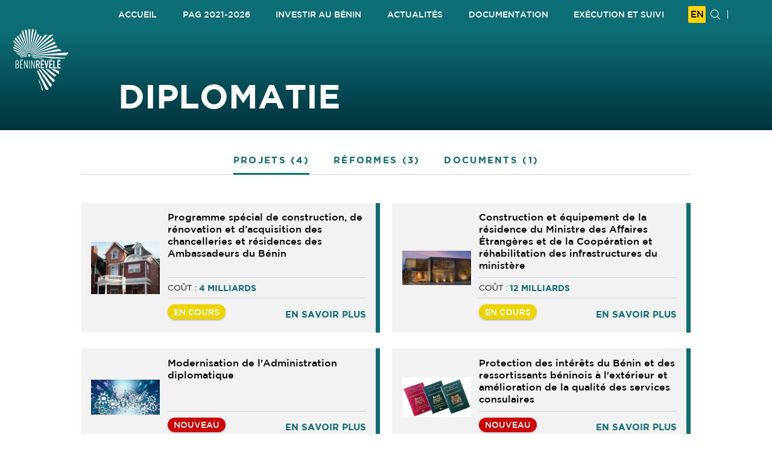

--- FILE ---
content_type: text/html; charset=UTF-8
request_url: https://beninrevele.olasoft.net/secteur/diplomatie/
body_size: 5840
content:
<!doctype html><html lang='fr' class='adapt'><head><title>Diplomatie | Programme d&#039;Action du Gouvernement - République du Bénin</title><meta http-equiv='Content-Type' content='text/html; charset=utf-8' /><meta name='description' content='Projets, réformes et actualités du Programme d&#039;actions du Gouvernement du Bénin' /><meta name='viewport' content='width=device-width, user-scalable=no, initial-scale=1' /><meta property='fb:app_id' content='798097520521275' /><meta property='og:url' content='https://beninrevele.olasoft.net/secteur/diplomatie/' /><meta property='og:type' content='article' /><meta property='og:title' content='Diplomatie | Programme d&#039;Action du Gouvernement - République du Bénin' data-dynamic='true' /><meta property='og:description' content='Projets, réformes et actualités du Programme d&#039;actions du Gouvernement du Bénin' data-dynamic='true' /><meta property='og:image' content='https://beninrevele.olasoft.net/upload/thumbnails//139670025091001648054734.png?v=001' data-dynamic='true' /><meta property='og:image:width' content='466' data-dynamic='true'><meta property='og:image:height' content='600' data-dynamic='true'><meta property='og:locale' content='fr_FR' /><meta property='og:site_name' content='Programme d&#039;Action du Gouvernement - République du Bénin' /><meta property='twitter:url' content='https://beninrevele.olasoft.net/secteur/diplomatie/' /><meta property='twitter:card' content='summary' /><meta property='twitter:title' content='Diplomatie | Programme d&#039;Action du Gouvernement - République du Bénin' /><meta property='twitter:description' content='Projets, réformes et actualités du Programme d&#039;actions du Gouvernement du Bénin' /><meta property='twitter:image' content='https://beninrevele.olasoft.net/upload/thumbnails//139670025091001648054734.png' /><link rel="icon" href="/images/logo-alt.svg"><link type='text/css' rel='stylesheet' href='/css/os-style.css' /><link type='text/css' rel='stylesheet' href='/css/style.css' /><link type='text/css' rel='stylesheet' href='/css/os-anim.css' /><script src="https://kit.fontawesome.com/6451c614e6.js" crossorigin="anonymous"></script></head><body class='bg-gray'><div id='container' class='container relative w100 hoverflow'><div id="bannerbox" class="flex row relative"><div class="absolute fill top left gradient-banner" style="z-index:0"></div><div class="fixed gwidth vh100 top left htop-in" style="z-index:0"><div class="relative fill flex col center space"><a id='logo' href='/' class='transition-alt white relative gwidth gheight  top left'><img src="/images/logo-alt.svg" class='contain filter-white'></a><div class="flex col center middle"><span class="nowrap relative white text-vertical center" style="">PAG 2021-2026</span><i class="vt-25-in left-1-in bg-white"></i></div></div></div><i class="gwidth mhide"></i><div class="w100 banner-left-in  "><header id='header' class='bg-success fixed left top w100 hheight transition-alt banner-left-in right-60-in '><div class='relative top flex row space fill middle transition-alt gleft-in'><div class='relative w100 flex row middle space h100 transition-alt overflow-visible top vt-5-in '><div class="flex row middle space h100 w100"><menu id='menu' class='fill transition-alt upper h100 '><div class='fill top'><ul class='list flex row space p-alt medium white fill text-center'><li class='relative h100 menu transition right-20 '><a href='https://beninrevele.olasoft.net/' class='nowrap transition relative pointer iflex row middle h100'><span class='vt-5-in'>Accueil</span></a></li><li class='relative h100 menu transition right-20 '><a href='https://beninrevele.olasoft.net/pag-2021-2026/' class='nowrap transition relative pointer iflex row middle h100'><span class='vt-5-in'>PAG 2021-2026</span></a><div class='special absolute shadow transition-1s p-alt text-left success medium vt-20-in hz-30-in hoverflow ytop-100'><i class="absolute fill top left bg-white"></i><div class="flex col relative"><div class="flex row center w100 top-25-in bottom-20"><a class="special upper bold success hz-20" href="/mot-president/">Mot du Président de la République</a></div><div class="flex row wrap space w100"><a class='bg-warning-alt doc-pag alt relative anim-scroll anim-from-bottom third-15 vt-10-in vt-10 ' style='color: #1c7178' href="/secteur/agriculture/"><div class='h100 flex row middle hz-20-in  '><div class='vt-15-in'><icon class='flex icon min relative hoverflow right-15  '><img src='/upload/images/resources/862490457511001648055300.svg' class='contain '/></icon></div><div class="flex col"><h3 class='p-alt upper medium '>Agriculture</h3></div></div></a><a class='bg-warning-alt doc-pag alt relative anim-scroll anim-from-bottom third-15 vt-10-in vt-10 ' style='color: #bb3720' href="/secteur/art-culture/"><div class='h100 flex row middle hz-20-in  '><div class='vt-15-in'><icon class='flex icon min relative hoverflow right-15  '><img src='/upload/images/resources/902640653660001648055247.svg' class='contain '/></icon></div><div class="flex col"><h3 class='p-alt upper medium '>Art et culture</h3></div></div></a><a class='bg-warning-alt doc-pag alt relative anim-scroll anim-from-bottom third-15 vt-10-in vt-10 ' style='color: #470305' href="/secteur/artisanat/"><div class='h100 flex row middle hz-20-in  '><div class='vt-15-in'><icon class='flex icon min relative hoverflow right-15  '><img src='/upload/images/resources/971320755603001648055286.svg' class='contain '/></icon></div><div class="flex col"><h3 class='p-alt upper medium '>Artisanat</h3></div></div></a><a class='bg-warning-alt doc-pag alt relative anim-scroll anim-from-bottom third-15 vt-10-in vt-10 ' style='color: #17ab97' href="/secteur/cadre-vie/"><div class='h100 flex row middle hz-20-in  '><div class='vt-15-in'><icon class='flex icon min relative hoverflow right-15  '><img src='/upload/images/resources/651820663822001648055197.svg' class='contain '/></icon></div><div class="flex col"><h3 class='p-alt upper medium '>Cadre de vie</h3></div></div></a><a class='bg-warning-alt doc-pag alt relative anim-scroll anim-from-bottom third-15 vt-10-in vt-10 ' style='color: #237d67' href="/secteur/decentralisation/"><div class='h100 flex row middle hz-20-in  '><div class='vt-15-in'><icon class='flex icon min relative hoverflow right-15  '><img src='/upload/images/resources/203140452545001648055055.svg' class='contain '/></icon></div><div class="flex col"><h3 class='p-alt upper medium '>Décentralisation</h3></div></div></a><a class='bg-warning-alt doc-pag alt relative anim-scroll anim-from-bottom third-15 vt-10-in vt-10 ' style='color: #3a4d1a' href="/secteur/defense/"><div class='h100 flex row middle hz-20-in  '><div class='vt-15-in'><icon class='flex icon min relative hoverflow right-15  '><img src='/upload/images/resources/205840920576001648055407.svg' class='contain '/></icon></div><div class="flex col"><h3 class='p-alt upper medium '>Défense</h3></div></div></a><a class='bg-warning-alt doc-pag alt relative anim-scroll anim-from-bottom third-15 vt-10-in vt-10 ' style='color: #4bc4d4' href="/secteur/diplomatie/"><div class='h100 flex row middle hz-20-in  '><div class='vt-15-in'><icon class='flex icon min relative hoverflow right-15  '><img src='/upload/images/resources/312570345399001648055098.svg' class='contain '/></icon></div><div class="flex col"><h3 class='p-alt upper medium '>Diplomatie</h3></div></div></a><a class='bg-warning-alt doc-pag alt relative anim-scroll anim-from-bottom third-15 vt-10-in vt-10 ' style='color: #2062af' href="/secteur/eau/"><div class='h100 flex row middle hz-20-in  '><div class='vt-15-in'><icon class='flex icon min relative hoverflow right-15  '><img src='/upload/images/resources/843120591201001648055150.svg' class='contain '/></icon></div><div class="flex col"><h3 class='p-alt upper medium '>Eau</h3></div></div></a><a class='bg-warning-alt doc-pag alt relative anim-scroll anim-from-bottom third-15 vt-10-in vt-10 ' style='color: #dc6328' href="/secteur/economie-finance/"><div class='h100 flex row middle hz-20-in  '><div class='vt-15-in'><icon class='flex icon min relative hoverflow right-15  '><img src='/upload/images/resources/167340274897001648055018.svg' class='contain '/></icon></div><div class="flex col"><h3 class='p-alt upper medium '>Économie et Finance</h3></div></div></a><a class='bg-warning-alt doc-pag alt relative anim-scroll anim-from-bottom third-15 vt-10-in vt-10 ' style='color: rgba(60, 229, 189, 1)' href="/secteur/education/"><div class='h100 flex row middle hz-20-in  '><div class='vt-15-in'><icon class='flex icon min relative hoverflow right-15  '><img src='/upload/images/resources/671450081567001648055375.svg' class='contain '/></icon></div><div class="flex col"><h3 class='p-alt upper medium '>Éducation</h3></div></div></a><a class='bg-warning-alt doc-pag alt relative anim-scroll anim-from-bottom third-15 vt-10-in vt-10 ' style='color: #dd9328' href="/secteur/electricite/"><div class='h100 flex row middle hz-20-in  '><div class='vt-15-in'><icon class='flex icon min relative hoverflow right-15  '><img src='/upload/images/resources/680370342940001648055129.svg' class='contain '/></icon></div><div class="flex col"><h3 class='p-alt upper medium '>Électricité</h3></div></div></a><a class='bg-warning-alt doc-pag alt relative anim-scroll anim-from-bottom third-15 vt-10-in vt-10 ' style='color: #818f3c' href="/secteur/fonction-publique/"><div class='h100 flex row middle hz-20-in  '><div class='vt-15-in'><icon class='flex icon min relative hoverflow right-15  '><img src='/upload/images/resources/542130770950001648054985.svg' class='contain '/></icon></div><div class="flex col"><h3 class='p-alt upper medium '>Fonction publique</h3></div></div></a><a class='bg-warning-alt doc-pag alt relative anim-scroll anim-from-bottom third-15 vt-10-in vt-10 ' style='color: #483b39' href="/secteur/infrastructures-transports/"><div class='h100 flex row middle hz-20-in  '><div class='vt-15-in'><icon class='flex icon min relative hoverflow right-15  '><img src='/upload/images/resources/736050400368001648055349.svg' class='contain '/></icon></div><div class="flex col"><h3 class='p-alt upper medium '>Infrastructures et transports</h3></div></div></a><a class='bg-warning-alt doc-pag alt relative anim-scroll anim-from-bottom third-15 vt-10-in vt-10 ' style='color: #9f6d5f' href="/secteur/justice/"><div class='h100 flex row middle hz-20-in  '><div class='vt-15-in'><icon class='flex icon min relative hoverflow right-15  '><img src='/upload/images/resources/269040903309001648055033.svg' class='contain '/></icon></div><div class="flex col"><h3 class='p-alt upper medium '>Justice</h3></div></div></a><a class='bg-warning-alt doc-pag alt relative anim-scroll anim-from-bottom third-15 vt-10-in vt-10 ' style='color: #2b3f41' href="/secteur/mines-hydrocarbures/"><div class='h100 flex row middle hz-20-in  '><div class='vt-15-in'><icon class='flex icon min relative hoverflow right-15  '><img src='/upload/images/resources/465300724562001648055390.svg' class='contain '/></icon></div><div class="flex col"><h3 class='p-alt upper medium '>Mines et Hydrocarbures</h3></div></div></a><a class='bg-warning-alt doc-pag alt relative anim-scroll anim-from-bottom third-15 vt-10-in vt-10 ' style='color: #635177' href="/secteur/numerique/"><div class='h100 flex row middle hz-20-in  '><div class='vt-15-in'><icon class='flex icon min relative hoverflow right-15  '><img src='/upload/images/resources/561390199267001648055336.svg' class='contain '/></icon></div><div class="flex col"><h3 class='p-alt upper medium '>Numérique</h3></div></div></a><a class='bg-warning-alt doc-pag alt relative anim-scroll anim-from-bottom third-15 vt-10-in vt-10 ' style='color: #45b757' href="/secteur/protection-sociale/"><div class='h100 flex row middle hz-20-in  '><div class='vt-15-in'><icon class='flex icon min relative hoverflow right-15  '><img src='/upload/images/resources/473680837856001648055169.svg' class='contain '/></icon></div><div class="flex col"><h3 class='p-alt upper medium '>Protection sociale</h3></div></div></a><a class='bg-warning-alt doc-pag alt relative anim-scroll anim-from-bottom third-15 vt-10-in vt-10 ' style='color: #a38d40' href="/secteur/sante/"><div class='h100 flex row middle hz-20-in  '><div class='vt-15-in'><icon class='flex icon min relative hoverflow right-15  '><img src='/upload/images/resources/069450905829001648055183.svg' class='contain '/></icon></div><div class="flex col"><h3 class='p-alt upper medium '>Santé</h3></div></div></a><a class='bg-warning-alt doc-pag alt relative anim-scroll anim-from-bottom third-15 vt-10-in vt-10 ' style='color: #c8632d' href="/secteur/securite/"><div class='h100 flex row middle hz-20-in  '><div class='vt-15-in'><icon class='flex icon min relative hoverflow right-15  '><img src='/upload/images/resources/814930965828001648055071.svg' class='contain '/></icon></div><div class="flex col"><h3 class='p-alt upper medium '>Sécurité</h3></div></div></a><a class='bg-warning-alt doc-pag alt relative anim-scroll anim-from-bottom third-15 vt-10-in vt-10 ' style='color: rgba(178, 100, 100, 1)' href="/secteur/sports/"><div class='h100 flex row middle hz-20-in  '><div class='vt-15-in'><icon class='flex icon min relative hoverflow right-15  '><img src='/upload/images/resources/458670519546001648055224.svg' class='contain '/></icon></div><div class="flex col"><h3 class='p-alt upper medium '>Sports</h3></div></div></a><a class='bg-warning-alt doc-pag alt relative anim-scroll anim-from-bottom third-15 vt-10-in vt-10 ' style='color: #f04e2b' href="/secteur/tourisme/"><div class='h100 flex row middle hz-20-in  '><div class='vt-15-in'><icon class='flex icon min relative hoverflow right-15  '><img src='/upload/images/resources/586130352028001648055263.svg' class='contain '/></icon></div><div class="flex col"><h3 class='p-alt upper medium '>Tourisme</h3></div></div></a></div><div class="flex row center w100 top-25-in"><a class="special upper bold success hz-20" href="/projets/">Les projets</a><a class="special upper bold error-alt hz-20" href="/reformes/">Les réformes</a><a class="special upper bold error hz-20" href="/communes/">Les projets par Commune</a></div></div></div></li><li class='relative h100 menu transition right-20 '><span class='os-click transition relative pointer iflex row middle h100' data-target='next'><span class='vt-5-in'>Investir au Bénin</span></span><ul class='absolute shadow transition-1s p-alt text-left success medium vt-10-in hz-20-in hoverflow ytop-100'><i class="absolute fill top left bg-white"></i><li class='relative'><a href='/amelioration-climat-affaires/' class='iflex col middle relative pointer vt-5-in vt-7'>Amélioration du climat des affaires</a></li><li class='relative'><a href='/appui-financement-pmepmi/' class='iflex col middle relative pointer vt-5-in vt-7'>Appui au financement des PME et PMI</a></li><li class='relative'><a href='/appui-financement-artisants/' class='iflex col middle relative pointer vt-5-in vt-7'>Appui au financement des artisans</a></li><li class='relative'><a href='/appui-financement-agriculture/' class='iflex col middle relative pointer vt-5-in vt-7'>Appui au financement de l&#039;agriculture</a></li></ul></li><li class='relative h100 menu transition right-20 '><a href='https://beninrevele.olasoft.net/articles/' class='nowrap transition relative pointer iflex row middle h100'><span class='vt-5-in'>Actualités</span></a></li><li class='relative h100 menu transition right-20 '><a href='/documentation/' class='nowrap transition relative pointer iflex row middle h100'><span class='vt-5-in'>Documentation</span></a><ul class='absolute shadow transition-1s p-alt text-left success medium vt-10-in hz-20-in hoverflow ytop-100'><i class="absolute fill top left bg-white"></i><li class='relative'><a href='/documentation/pag-2021-2026/' class='iflex col middle relative pointer vt-5-in vt-7'>PAG 2021-2026</a></li><li class='relative'><a href='/pag-2016-2021/' class='iflex col middle relative pointer vt-5-in vt-7'>PAG 2016-2021</a></li></ul></li><li class='relative h100 menu transition right-20 '><a href='https://beninrevele.olasoft.net/structures/' class='nowrap transition relative pointer iflex row middle h100'><span class='vt-5-in'>Exécution et suivi</span></a><ul class='absolute shadow transition-1s p-alt text-left success medium vt-10-in hz-20-in hoverflow ytop-100'><i class="absolute fill top left bg-white"></i><li class='relative'><a href='https://beninrevele.olasoft.net/cadre-institutionnel/' class='iflex col middle relative pointer vt-5-in vt-7'>Cadre institutionnel</a></li><li class='relative'><a href='/structures/structures-centrales/' class='iflex col middle relative pointer vt-5-in vt-7'>Structures centrales</a></li><li class='relative'><a href='/structures/structures-execution/' class='iflex col middle relative pointer vt-5-in vt-7'>Structures d&#039;exécution</a></li></ul></li></ul></div></menu><div class="flex row middle left-40"><a class='bg-warning radius-3 vt-7-in hz-5-in right-5 ' href="" title="Download english version of governement's action program"><i class='black medium'>EN</i></a><i class='os-click pointer icon contain circle min vt-7-in ' data-target="#searchBox"><i class='block icon fill contain search filter-white'></i></i><i class="border-left border-white border-solid border-1x hz-10 vt-10-in"></i><div id='' class='flex row middle white h6'><a class='fa fa-envelope' href='/contacts/' title="Nous écrire"></a><a class='fab fa-facebook-f left-20 ' href='https://facebook.com/presidencebenin' target="_blank" title="Compte Facebook"></a><a class='fab fa-twitter left-20 ' href='https://twitter.com/presidencebenin' target="_blank" title="Compte Twitter"></a></div></div></div></div></div></header><div id='' class='banner relative w100 htop-in  '><div class='relative flex row space w100 vt-40-in '><div class='relative white w100 flex col top-80-in right-80 '><h1 class='upper'>Diplomatie</h1></div></div></div></div></div><div id='content' class='bg-white content relative'><div id='search' class='gpadding vt-40-in  '><div class='p relative upper semibold flex row nowrap border-bottom border-solid border-1x border-gray  center bottom-30 '><span data-target='#projects' class='relative os-tab-head nodefault pointer success iflex col middle hz-30 vt-20-in lspacing'>Projets (4)</span><span data-target='#reforms' class='relative os-tab-head nodefault pointer success iflex col middle hz-30 vt-20-in lspacing'>Réformes (3)</span><span data-target='#docs' class='relative os-tab-head nodefault pointer success iflex col middle hz-30 vt-20-in lspacing'>Documents (1)</span></div><div class='tabs relative flex row space wrap top-20-in bottom-20-in '><div id='projects' class='projects os-tab anim-display anim-from-right transition-1s'><div class='flex row space wrap'><article class="doc flex row relative bg-warning-alt border-right border-solid border-success anim-scroll anim-from-bottom half-15 border-10x vt-20 vt-20-in hz-25-in "><figure class="hoverflow relative quarter right-20 "><img class="contain" src="/upload/thumbnails/projects//836020863101001653330567.jpg" /></figure><div class="relative flex col space w100  "><h3 class="h6 medium lh-3x "><a class='' href='/projet/177/programme-special-construction-renovation-acquisition-chancelleries-residences-ambassadeurs-benin/'>Programme spécial de construction, de rénovation et d’acquisition des chancelleries et résidences des Ambassadeurs du Bénin</a></h3><div class="relative flex col  "><i class="w100 border-top border-1x border-gray border-solid vt-15"></i><div class='flex row middle   '><span class="flex row middle upper p-alt"><span class="lh-1">Coût :</span><b class="left-5 lh-1 success ">4 milliards</b></span></div><i class="w100 border-top border-1x border-gray border-solid vt-15"></i><div class="relative flex row upper space"><div class=""><div class="shadow-alt-2 text-center radius-40 hz-15-in vt-5-in "
                        style="background: #edd400"><span class="p-alt medium white nowrap upper">En cours</span></div></div><a class='special flex row middle success semibold p vt-10-in ' href='/projet/177/programme-special-construction-renovation-acquisition-chancelleries-residences-ambassadeurs-benin/'>En savoir plus</a></div></div></div></article><article class="doc flex row relative bg-warning-alt border-right border-solid border-success anim-scroll anim-from-bottom half-15 border-10x vt-20 vt-20-in hz-25-in "><figure class="hoverflow relative quarter right-20 "><img class="contain" src="/upload/thumbnails/projects//549120884336001653329687.jpg" /></figure><div class="relative flex col space w100  "><h3 class="h6 medium lh-3x "><a class='' href='/projet/178/construction-equipement-residence-ministre-affaires-etrangeres-cooperation-rehabilitation-infrastructures-ministere/'>Construction et équipement de la résidence du Ministre des Affaires Étrangères et de la Coopération et réhabilitation des infrastructures du ministère</a></h3><div class="relative flex col  "><i class="w100 border-top border-1x border-gray border-solid vt-15"></i><div class='flex row middle   '><span class="flex row middle upper p-alt"><span class="lh-1">Coût :</span><b class="left-5 lh-1 success ">12 milliards</b></span></div><i class="w100 border-top border-1x border-gray border-solid vt-15"></i><div class="relative flex row upper space"><div class=""><div class="shadow-alt-2 text-center radius-40 hz-15-in vt-5-in "
                        style="background: #edd400"><span class="p-alt medium white nowrap upper">En cours</span></div></div><a class='special flex row middle success semibold p vt-10-in ' href='/projet/178/construction-equipement-residence-ministre-affaires-etrangeres-cooperation-rehabilitation-infrastructures-ministere/'>En savoir plus</a></div></div></div></article><article class="doc flex row relative bg-warning-alt border-right border-solid border-success anim-scroll anim-from-bottom half-15 border-10x vt-20 vt-20-in hz-25-in "><figure class="hoverflow relative quarter right-20 "><img class="contain" src="/upload/thumbnails/projects//073940991426001653330164.jpg" /></figure><div class="relative flex col space w100  "><h3 class="h6 medium lh-3x "><a class='' href='/projet/179/modernisation-administration-diplomatique/'>Modernisation de l&#039;Administration diplomatique</a></h3><div class="relative flex col  "><i class="w100 border-top border-1x border-gray border-solid vt-15"></i><div class="relative flex row upper space"><div class=""><div class="shadow-alt-2 text-center radius-40 hz-15-in vt-5-in "
                        style="background: #cc0000"><span class="p-alt medium white nowrap upper">Nouveau</span></div></div><a class='special flex row middle success semibold p vt-10-in ' href='/projet/179/modernisation-administration-diplomatique/'>En savoir plus</a></div></div></div></article><article class="doc flex row relative bg-warning-alt border-right border-solid border-success anim-scroll anim-from-bottom half-15 border-10x vt-20 vt-20-in hz-25-in "><figure class="hoverflow relative quarter right-20 "><img class="contain" src="/upload/thumbnails/projects//410250541787001653329987.jpg" /></figure><div class="relative flex col space w100  "><h3 class="h6 medium lh-3x "><a class='' href='/projet/180/protection-interets-benin-ressortissants-beninois-exterieur-amelioration-qualite-services-consulaires/'>Protection des intérêts du Bénin et des ressortissants béninois à l&#039;extérieur et amélioration de la qualité des services consulaires</a></h3><div class="relative flex col  "><i class="w100 border-top border-1x border-gray border-solid vt-15"></i><div class="relative flex row upper space"><div class=""><div class="shadow-alt-2 text-center radius-40 hz-15-in vt-5-in "
                        style="background: #cc0000"><span class="p-alt medium white nowrap upper">Nouveau</span></div></div><a class='special flex row middle success semibold p vt-10-in ' href='/projet/180/protection-interets-benin-ressortissants-beninois-exterieur-amelioration-qualite-services-consulaires/'>En savoir plus</a></div></div></div></article></div></div><div id='reforms' class='projects os-tab anim-display anim-from-right transition-1s'><div class='flex row space wrap'><article class="doc flex row relative bg-warning-alt border-right border-solid border-success anim-scroll anim-from-bottom half-15 border-10x vt-20 vt-20-in hz-25-in "><figure class="hoverflow relative quarter right-20 "><img class="contain" src="/upload/thumbnails/projects//932410696460001653331888.jpg" /></figure><div class="relative flex col space w100  "><h3 class="h6 medium lh-3x "><a class='' href='/projet/27/dynamisation-poles-regionaux-nouvelle-carte-diplomatique/'>Dynamisation des pôles régionaux de la nouvelle carte diplomatique</a></h3><div class="relative flex col  "><i class="w100 border-top border-1x border-gray border-solid vt-15"></i><div class="relative flex row upper space"><a class='special flex row middle success semibold p vt-10-in ' href='/projet/27/dynamisation-poles-regionaux-nouvelle-carte-diplomatique/'>En savoir plus</a></div></div></div></article><article class="doc flex row relative bg-warning-alt border-right border-solid border-success anim-scroll anim-from-bottom half-15 border-10x vt-20 vt-20-in hz-25-in "><figure class="hoverflow relative quarter right-20 "><img class="contain" src="/upload/thumbnails/projects//910520921705001653331303.jpg" /></figure><div class="relative flex col space w100  "><h3 class="h6 medium lh-3x "><a class='' href='/projet/28/dynamisation-zone-libre-echange-avec-pays-sous-region/'>Dynamisation de la zone de libre-échange avec les pays de la sous-région</a></h3><div class="relative flex col  "><i class="w100 border-top border-1x border-gray border-solid vt-15"></i><div class="relative flex row upper space"><a class='special flex row middle success semibold p vt-10-in ' href='/projet/28/dynamisation-zone-libre-echange-avec-pays-sous-region/'>En savoir plus</a></div></div></div></article><article class="doc flex row relative bg-warning-alt border-right border-solid border-success anim-scroll anim-from-bottom half-15 border-10x vt-20 vt-20-in hz-25-in "><figure class="hoverflow relative quarter right-20 "><img class="contain" src="/upload/thumbnails/projects//051940177561001653332078.jpg" /></figure><div class="relative flex col space w100  "><h3 class="h6 medium lh-3x "><a class='' href='/projet/176/nomination-conseillers-partenariat-cooperation-decentralisee/'>Nomination des conseillers au partenariat et à la coopération décentralisée</a></h3><div class="relative flex col  "><i class="w100 border-top border-1x border-gray border-solid vt-15"></i><div class="relative flex row upper space"><a class='special flex row middle success semibold p vt-10-in ' href='/projet/176/nomination-conseillers-partenariat-cooperation-decentralisee/'>En savoir plus</a></div></div></div></article></div></div><div id='docs' class='os-tab anim-display anim-from-right transition-1s'><div class='flex row space wrap'><article class="doc flex row middle bg-success relative anim-scroll anim-from-bottom half-30 vt-30 vt-30-in "><figure class="hoverflow relative quarter " style="transform: translateX(calc(-1 * var(--20px))"><img class="block w100 os-read" src="/upload/thumbnails/resources/784190628875001653310911.png"  data-target='/doc/87/read'/></figure><div class="relative w100 flex col space  right-40-in "><h2 class="h6 bold upper white ">Diplomatie</h2><h3 class="p-alt medium warning">PAG 2021-2026</h3><div class="relative flex col top-20 "><div class='flex col middle border border-noleft border-noright border-warning border-1x vt-10-in '><div class='flex row middle white  '><span class="p-alt "><span>PDF - 207 Ko - </span></span></div></div><div class="relative flex row upper top-30 "><span class='os-read flex row middle white upper bold top-5 scale-hover transition  ' data-target='/doc/87/read'><i class='icon min document-alt right-5 '></i><span class=''>Lire</span></span><a class='flex row middle bold top-5 scale-hover transition white  left-50 ' href='/doc/87/download' target='_blank' download><i class='icon min relative download-alt right-5 '></i><span class=''>Télécharger</span></a></div></div></div></article></div></div></div></div></div><div class='flex row middle center  bg-gray sharing-box gpadding vt-40-in '><h2 class='h6 success-alt upper vt-8-in font-alt bold'>Partager cette page : </h2><div class='flex row middle success-alt'><a class='iflex col middle center h5 left-20' title='Partager via WhatsApp' target='_blank' href='whatsapp://send?text=Diplomatie => https://beninrevele.olasoft.net/secteur/diplomatie/'><i class='transition fab fa-whatsapp'></i></a><a class='iflex col middle center h5 left-20' title='Partager sur Facebook' target='_blank' href='https://www.facebook.com/sharer/sharer.php?u=https://beninrevele.olasoft.net/secteur/diplomatie/&t=Diplomatie'><i class='transition fab fa-facebook-square'></i></a><a class='iflex col middle center h5 left-20' title='Partager sur Twitter' target='_blank' href='https://twitter.com/intent/tweet?text=Diplomatie&url=https://beninrevele.olasoft.net/secteur/diplomatie/'><i class='transition fab fa-twitter'></i></a><a class='iflex col middle center h5 left-20' title='Envoyer par mail' target='_blank' href='mailto:?subject=Diplomatie&amp;body=Je vous invite à lire cette page :  https://beninrevele.olasoft.net/secteur/diplomatie/.'><i class='transition fa fa-envelope'></i></a><a class='iflex col middle center h5 left-20' title='Partager sur LinkedIn' target='_blank' href='https://www.linkedin.com/shareArticle?mini=true&url=https://beninrevele.olasoft.net/secteur/diplomatie/&title=Diplomatie'><i class='transition fab fa-linkedin'></i></a></div></div><footer id="footer" style="background: #f2f2f2" class="relative gpadding flex row middle vt-60-in reverse "><div class="flex col center left-80"><figure class="relative hoverflow gheight gwidth "><img src="/images/logo.svg" class="block contain"></figure><div class="relative flex row center text-center top-20"><p class="black p-alt">
                            © Copyright 2026
                            <br>Présidence de la République du Bénin
                        </p></div></div><div class="relative flex row space top-20"><div class="half-80"><span class="upper error-alt medium" href="">Navigation</span><ul class="flex col left-20-in"><li class=""><a class="block top-10" href="/pag-2021-2026/">PAG 2021-2026</a></li><li class=""><a class="block top-10" href="/pag-2016-2021/">PAG 2016-2021</a></li><li class=""><a class="block top-10" href="/communes/">Projets par commune</a></li><li class=""><a class="block top-10" href="/articles/">Actualités</a></li><li class=""><a class="block top-10" href="/contacts/">Contactez le Bureau d'Analyse et d'Investigation (BAI)</a></li><li class=""><a class="block top-10" href="/mentions-legales/">Mentions légales et politique de confidentialité</a></li></ul></div><div class="half"><span class="upper error-alt medium" href="">Liens utiles</span><ul class="flex col left-20-in"><li class=""><a class="block top-10" href="https://presidence.bj" target="_blank">Présidence du Bénin</a></li><li class=""><a class="block top-10" href="https://www.gouv.bj" target="_blank">Gouvernement du Bénin</a></li><li class=""><a class="block top-10" href="https://sgg.gouv.bj" target="_blank">Secrétariat général du Gouvernement (SGG)</a></li><li class=""><a class="block top-10" href="https://apiex.bj" target="_blank">Agence de Promotion des Investissements de l'Exportation (APIEx)</a></li><li class=""><a class="block top-10" href="https://developpement.gouv.bj" target="_blank">Ministère du Développement et de la Coordination de l'Action Gouvernementale (MDC)</a></li><li class=""><a class="block top-10" href="https://finances.bj" target="_blank">Ministère de l'Économie et des Finances (MEF)</a></li></ul></div><ul class="black list half"></ul></div></footer></div><div id='searchBox' class='anim-display anim-show vfill fixed top left'><i class="block bg-success transparent fill absolute top left"></i><div class='hpadding fill flex row center middle'><div class='relative shadow half_80 vt-80-in hz-80-in  bg-white'><div class='absolute top right bg-error padding-10'><span data-target='#searchBox' class='block icon close contain filter-white os-click'></span></div><div class='w100 flex col around'><div class='flex col middle top-20'><h2 class='h3 success'>Faire une recherche</h2><p class='h6 upper text-left top-20 bottom-20'>Projets, réformes, documents, actualités, structures, etc.</p><div class='flex row'><div class='bg-gray w100'><input id='searchInput' data-action='/recherche/?keywords=:keywords' type='search' class='os-search block nobg border border-gray noradius h4 black vt-20-in hz-40-in  block w100' placeholder='Saisissez votre recherche ici'></div><div class='relative flex col middle center   vt-10-in hz-20-in bg-success'><span class='block icon small search contain filter-white os-search-btn pointer' data-target='#searchInput'></span></div></div></div></div></div></div></div><script src='/js/jquery-3.6.0.min.js'></script><script src='/js/os-script.js?v=004'></script><script src='/js/script.js?v=004'></script></body></html>

--- FILE ---
content_type: text/css
request_url: https://beninrevele.olasoft.net/css/os-style.css
body_size: 12779
content:
@import 'os-vars.css';
@import 'os-fonts.css';
@import 'os-icons.css';

:root{
    --1px: calc(var(--1px));
    --2px: calc(2 * var(--1px));
    --3px: calc(3 * var(--1px));
    --4px: calc(4 * var(--1px));
    --5px: calc(5 * var(--1px));
    --6px: calc(6 * var(--1px));
    --7px: calc(7 * var(--1px));
    --8px: calc(8 * var(--1px));
    --9px: calc(9 * var(--1px));
    --15px: calc(3 * var(--5px));
    --20px: calc(2 * var(--10px));
    --25px: calc(5 * var(--5px));
    --30px: calc(3 * var(--10px));
    --40px: calc(4 * var(--10px));
    --50px: calc(5 * var(--10px));
    --60px: calc(6 * var(--10px));
    --70px: calc(7 * var(--10px));
    --80px: calc(8 * var(--10px));

    background: var(--white-color);
    color: var(--black-color);
}

*{
    font-family: var(--font-name), montserrat, sans-serif, calibri, arial, tahoma, verdana;
    font-size:var(--p-size);
    font-weight: 400;
    padding:0px; margin:0px;
    outline: none;
    -webkit-box-sizing: border-box;
	-moz-box-sizing: border-box;
    box-sizing: border-box;
}

.title, h1.title, h2.title, h3.title, h4.title{font-size: var(--title-size); line-height: var(--title-line-height)}
h1, .h1{font-size: var(--h1-size); line-height: var(--h1-line-height)}
h2, .h2{font-size: var(--h2-size); line-height: var(--h2-line-height)}
h3, .h3{font-size: var(--h3-size); line-height: var(--h3-line-height)}
h4, .h4{font-size: var(--h4-size); line-height: var(--h4-line-height)}
h5, .h5{font-size: var(--h5-size); line-height: var(--h5-line-height)}
h6, .h6{font-size: var(--h6-size); line-height: var(--h6-line-height)}
p, .p{font-size: var(--p-size); line-height: var(--p-line-height)}
p.p-alt, .p-alt{font-size: var(--p-size-alt); line-height: var(--p-line-height-alt)}

.font-1x{font-size: 1.1em}
.font-2x{font-size: 1.2em}
.font-3x{font-size: 1.3em}
.font-4x{font-size: 1.4em}
.font-5x{font-size: 1.5em}
.font-6x{font-size: 1.6em}
.font-7x{font-size: 1.7em}
.font-8x{font-size: 1.8em}
.font-9x{font-size: 1.9em}
.font-10x{font-size: 1.10em}

.lh-1{line-height: 1}
.lh-1x{line-height: 1.1}
.lh-2x{line-height: 1.2}
.lh-3x{line-height: 1.3}
.lh-4x{line-height: 1.4}
.lh-5x{line-height: 1.5}
.lh-6x{line-height: 1.6}
.lh-7x{line-height: 1.7}
.lh-8x{line-height: 1.8}
.lh-9x{line-height: 1.9}
.lh-10x{line-height: 1.10}

.underline,u{text-decoration: underline}
.thin, .ultralight{font-weight: 100}
.extralight{font-weight: 200}
.light{font-weight: 300}
.regular{font-weight: 400}
.medium{font-weight: 500}
.semibold{font-weight: 600}
.bold,b,strong, h1, h2, h3, h4{font-weight: 700}
.extrabold{font-weight: 900}
.lighter{font-weight: lighter}
.bolder{font-weight: bolder}

sup, sub{color: inherit}
.italic,i{font-style: italic}
.test-border{border: 2px solid red}
.upper{text-transform: uppercase}
.lower{text-transform: lowercase}
.capitalize{text-transform: capitalize}
.nowrap{white-space: nowrap}
.noitalic{font-style: normal}

.text-center{text-align: center}
.text-left{text-align: left}
.text-right{text-align: right}
.text-justify{text-align: justify}

ul li, ol li, menu li, span, a, time, q, i, u, li a, li span, li ul{
    font: inherit;
    color: inherit;
    line-height: inherit;
    text-align: inherit;
}

li ul{list-style-type: inherit}
font, strong, b, em{font-size: inherit; color: inherit;}
a{text-decoration: none}

.white{color: var(--white-color)}
.success{color: var(--success-color)}
.success-alt{color: var(--success-color-alt)}
.warning{color: var(--warning-color)}
.warning-alt{color: var(--warning-color-alt)}
.error{color: var(--error-color)}
.gray{color: var(--gray-color)}
.gray-alt{color: var(--gray-color-alt)}
.black{color: var(--black-color)}
.black-alt{color: var(--black-color-alt)}
.error-alt{color: var(--error-color-alt)}

.bg-white{background-color: var(--white-color)}
.bg-success{background-color: var(--success-color)}
.bg-success-alt{background-color: var(--success-color-alt)}
.bg-warning{background-color: var(--warning-color)}
.bg-warning-alt{background-color: var(--warning-color-alt)}
.bg-error{background-color: var(--error-color)}
.bg-gray{background-color: var(--gray-color)}
.bg-gray-alt{background-color: var(--gray-color-alt)}
.bg-black{background-color: var(--black-color)}
.bg-black-alt{background-color: var(--black-color-alt)}
.bg-error-alt{background-color: var(--error-color-alt)}

.fill-white{fill: var(--white-color)}
.fill-success{fill: var(--success-color)}
.fill-success-alt{fill: var(--success-color-alt)}
.fill-warning{fill: var(--warning-color)}
.fill-warning-alt{fill: var(--warning-color-alt)}
.fill-error{fill: var(--error-color)}
.fill-error-alt{fill: var(--error-color-alt)}
.fill-gray{fill: var(--gray-color)}
.fill-gray-alt{fill: var(--gray-color-alt)}
.fill-black{fill: var(--black-color)}
.fill-black-alt{fill: var(--black-color-alt)}
.nofill{fill: none}

.stroke-white{stroke: var(--white-color)}
.stroke-success{stroke: var(--success-color)}
.stroke-success-alt{stroke: var(--success-color-alt)}
.stroke-warning{stroke: var(--warning-color)}
.stroke-warning-alt{stroke: var(--warning-color-alt)}
.stroke-error{stroke: var(--error-color)}
.stroke-error-alt{stroke: var(--error-color-alt)}
.stroke-gray{stroke: var(--gray-color)}
.stroke-gray-alt{stroke: var(--gray-color-alt)}
.stroke-black{stroke: var(--black-color)}
.stroke-black-alt{stroke: var(--black-color-alt)}
.stroke-transparent{stroke: rgba(0,0,0,0)}
.nostroke{stroke: none}

.color-facebook{color: #3B5998}
.color-twitter{color: #1DA1F2}
.color-linkedin{color: #006097}
.color-gmail, .color-mail, .color-envelope{color: #d93025}
.color-whatsapp{color: #00bfa5}
.color-flickr{color: #FF0084}
.color-soundcloud{color: #FE6D35}
.color-youtube{color: #CD201F}

.bg-facebook{background-color: #3B5998}
.bg-twitter{background-color: #1DA1F2}
.bg-linkedin{background-color: #006097}
.bg-gmail, .bg-mail, .bg-envelope{background-color: #d93025}
.bg-whatsapp{background-color: #00bfa5}
.bg-flickr{background-color: #FF0084}
.bg-soundcloud{background-color: #FE6D35}
.bg-youtube{background-color: #CD201F}

.noradius{-webkit-border-radius: 0; -moz-border-radius: 0; border-radius: 0}
.radius{border-radius: var(--radius)}
.circle,.radius-half{border-radius: 50%}
.radius-big{border-radius: var(--radius-big)}
.radius-small{border-radius: var(--radius-small)}
.radius-min{border-radius: var(--radius-min)}
.radius-inf{border-radius: var(--btn-radius)}
.radius-1{border-radius: var(--1px)}
.radius-2{border-radius: var(--2px)}
.radius-3{border-radius: var(--3px)}
.radius-4{border-radius: var(--4px)}
.radius-5{border-radius: var(--5px)}
.radius-6{border-radius: var(--6px)}
.radius-7{border-radius: var(--7px)}
.radius-8{border-radius: var(--8px)}
.radius-9{border-radius: var(--9px)}
.radius-10{border-radius: var(--10px)}
.radius-15{border-radius: var(--15px)}
.radius-20{border-radius: var(--20px)}
.radius-25{border-radius: var(--25px)}
.radius-30{border-radius: var(--30px)}
.radius-40{border-radius: var(--40px)}
.radius-50{border-radius: var(--50px)}
.radius-60{border-radius: var(--60px)}
.radius-70{border-radius: var(--70px)}
.radius-80{border-radius: var(--80px)}

.radius-top-left-1, .radius-left-top-1, .radius-top-1, .radius-left-1{border-top-left-radius: var(--1px)}
.radius-top-right-1, .radius-right-top-1, .radius-top-1, .radius-right-1{border-top-right-radius: var(--1px)}
.radius-bottom-left-1, .radius-left-bottom-1, .radius-bottom-1, .radius-left-1{border-bottom-left-radius: var(--1px)}
.radius-bottom-right-1, .radius-right-bottom-1, .radius-bottom-1, .radius-right-1{border-bottom-right-radius: var(--1px)}

.radius-top-left-2, .radius-left-top-2, .radius-top-2, .radius-left-2{border-top-left-radius: var(--2px)}
.radius-top-right-2, .radius-right-top-2, .radius-top-2, .radius-right-2{border-top-right-radius: var(--2px)}
.radius-bottom-left-2, .radius-left-bottom-2, .radius-bottom-2, .radius-left-2{border-bottom-left-radius: var(--2px)}
.radius-bottom-right-2, .radius-right-bottom-2, .radius-bottom-2, .radius-right-2{border-bottom-right-radius: var(--2px)}

.radius-top-left-3, .radius-left-top-3, .radius-top-3, .radius-left-3{border-top-left-radius: var(--3px)}
.radius-top-right-3, .radius-right-top-3, .radius-top-3, .radius-right-3{border-top-right-radius: var(--3px)}
.radius-bottom-left-3, .radius-left-bottom-3, .radius-bottom-3, .radius-left-3{border-bottom-left-radius: var(--3px)}
.radius-bottom-right-3, .radius-right-bottom-3, .radius-bottom-3, .radius-right-3{border-bottom-right-radius: var(--3px)}

.radius-top-left-4, .radius-left-top-4, .radius-top-4, .radius-left-4{border-top-left-radius: var(--4px)}
.radius-top-right-4, .radius-right-top-4, .radius-top-4, .radius-right-4{border-top-right-radius: var(--4px)}
.radius-bottom-left-4, .radius-left-bottom-4, .radius-bottom-4, .radius-left-4{border-bottom-left-radius: var(--4px)}
.radius-bottom-right-4, .radius-right-bottom-4, .radius-bottom-4, .radius-right-4{border-bottom-right-radius: var(--4px)}

.radius-top-left-5, .radius-left-top-5, .radius-top-5, .radius-left-5{border-top-left-radius: var(--5px)}
.radius-top-right-5, .radius-right-top-5, .radius-top-5, .radius-right-5{border-top-right-radius: var(--5px)}
.radius-bottom-left-5, .radius-left-bottom-5, .radius-bottom-5, .radius-left-5{border-bottom-left-radius: var(--5px)}
.radius-bottom-right-5, .radius-right-bottom-5, .radius-bottom-5, .radius-right-5{border-bottom-right-radius: var(--5px)}

.radius-top-left-6, .radius-left-top-6, .radius-top-6, .radius-left-6{border-top-left-radius: var(--6px)}
.radius-top-right-6, .radius-right-top-6, .radius-top-6, .radius-right-6{border-top-right-radius: var(--6px)}
.radius-bottom-left-6, .radius-left-bottom-6, .radius-bottom-6, .radius-left-6{border-bottom-left-radius: var(--6px)}
.radius-bottom-right-6, .radius-right-bottom-6, .radius-bottom-6, .radius-right-6{border-bottom-right-radius: var(--6px)}

.radius-top-left-7, .radius-left-top-7, .radius-top-7, .radius-left-7{border-top-left-radius: var(--7px)}
.radius-top-right-7, .radius-right-top-7, .radius-top-7, .radius-right-7{border-top-right-radius: var(--7px)}
.radius-bottom-left-7, .radius-left-bottom-7, .radius-bottom-7, .radius-left-7{border-bottom-left-radius: var(--7px)}
.radius-bottom-right-7, .radius-right-bottom-7, .radius-bottom-7, .radius-right-7{border-bottom-right-radius: var(--7px)}

.radius-top-left-8, .radius-left-top-8, .radius-top-8, .radius-left-8{border-top-left-radius: var(--8px)}
.radius-top-right-8, .radius-right-top-8, .radius-top-8, .radius-right-8{border-top-right-radius: var(--8px)}
.radius-bottom-left-8, .radius-left-bottom-8, .radius-bottom-8, .radius-left-8{border-bottom-left-radius: var(--8px)}
.radius-bottom-right-8, .radius-right-bottom-8, .radius-bottom-8, .radius-right-8{border-bottom-right-radius: var(--8px)}

.radius-top-left-9, .radius-left-top-9, .radius-top-9, .radius-left-9{border-top-left-radius: var(--9px)}
.radius-top-right-9, .radius-right-top-9, .radius-top-9, .radius-right-9{border-top-right-radius: var(--9px)}
.radius-bottom-left-9, .radius-left-bottom-9, .radius-bottom-9, .radius-left-9{border-bottom-left-radius: var(--9px)}
.radius-bottom-right-9, .radius-right-bottom-9, .radius-bottom-9, .radius-right-9{border-bottom-right-radius: var(--9px)}

.radius-top-left-10, .radius-left-top-10, .radius-top-10, .radius-left-10{border-top-left-radius: var(--10px)}
.radius-top-right-10, .radius-right-top-10, .radius-top-10, .radius-right-10{border-top-right-radius: var(--10px)}
.radius-bottom-left-10, .radius-left-bottom-10, .radius-bottom-10, .radius-left-10{border-bottom-left-radius: var(--10px)}
.radius-bottom-right-10, .radius-right-bottom-10, .radius-bottom-10, .radius-right-10{border-bottom-right-radius: var(--10px)}

.radius-top-left-15, .radius-left-top-15, .radius-top-15, .radius-left-15{border-top-left-radius: var(--15px)}
.radius-top-right-15, .radius-right-top-15, .radius-top-15, .radius-right-15{border-top-right-radius: var(--15px)}
.radius-bottom-left-15, .radius-left-bottom-15, .radius-bottom-15, .radius-left-15{border-bottom-left-radius: var(--15px)}
.radius-bottom-right-15, .radius-right-bottom-15, .radius-bottom-15, .radius-right-15{border-bottom-right-radius: var(--15px)}

.radius-top-left-20, .radius-left-top-20, .radius-top-20, .radius-left-20{border-top-left-radius: var(--20px)}
.radius-top-right-20, .radius-right-top-20, .radius-top-20, .radius-right-20{border-top-right-radius: var(--20px)}
.radius-bottom-left-20, .radius-left-bottom-20, .radius-bottom-20, .radius-left-20{border-bottom-left-radius: var(--20px)}
.radius-bottom-right-20, .radius-right-bottom-20, .radius-bottom-20, .radius-right-20{border-bottom-right-radius: var(--20px)}

.radius-top-left-25, .radius-left-top-25, .radius-top-25, .radius-left-25{border-top-left-radius: var(--25px)}
.radius-top-right-25, .radius-right-top-25, .radius-top-25, .radius-right-25{border-top-right-radius: var(--25px)}
.radius-bottom-left-25, .radius-left-bottom-25, .radius-bottom-25, .radius-left-25{border-bottom-left-radius: var(--25px)}
.radius-bottom-right-25, .radius-right-bottom-25, .radius-bottom-25, .radius-right-25{border-bottom-right-radius: var(--25px)}

.radius-top-left-30, .radius-left-top-30, .radius-top-30, .radius-left-30{border-top-left-radius: var(--30px)}
.radius-top-right-30, .radius-right-top-30, .radius-top-30, .radius-right-30{border-top-right-radius: var(--30px)}
.radius-bottom-left-30, .radius-left-bottom-30, .radius-bottom-30, .radius-left-30{border-bottom-left-radius: var(--30px)}
.radius-bottom-right-30, .radius-right-bottom-30, .radius-bottom-30, .radius-right-30{border-bottom-right-radius: var(--30px)}

.radius-top-left-40, .radius-left-top-40, .radius-top-40, .radius-left-40{border-top-left-radius: var(--40px)}
.radius-top-right-40, .radius-right-top-40, .radius-top-40, .radius-right-40{border-top-right-radius: var(--40px)}
.radius-bottom-left-40, .radius-left-bottom-40, .radius-bottom-40, .radius-left-40{border-bottom-left-radius: var(--40px)}
.radius-bottom-right-40, .radius-right-bottom-40, .radius-bottom-40, .radius-right-40{border-bottom-right-radius: var(--40px)}

.radius-top-left-50, .radius-left-top-50, .radius-top-50, .radius-left-50{border-top-left-radius: var(--50px)}
.radius-top-right-50, .radius-right-top-50, .radius-top-50, .radius-right-50{border-top-right-radius: var(--50px)}
.radius-bottom-left-50, .radius-left-bottom-50, .radius-bottom-50, .radius-left-50{border-bottom-left-radius: var(--50px)}
.radius-bottom-right-50, .radius-right-bottom-50, .radius-bottom-50, .radius-right-50{border-bottom-right-radius: var(--50px)}

.radius-top-left-60, .radius-left-top-60, .radius-top-60, .radius-left-60{border-top-left-radius: var(--60px)}
.radius-top-right-60, .radius-right-top-60, .radius-top-60, .radius-right-60{border-top-right-radius: var(--60px)}
.radius-bottom-left-60, .radius-left-bottom-60, .radius-bottom-60, .radius-left-60{border-bottom-left-radius: var(--60px)}
.radius-bottom-right-60, .radius-right-bottom-60, .radius-bottom-60, .radius-right-60{border-bottom-right-radius: var(--60px)}

.radius-top-left-70, .radius-left-top-70, .radius-top-70, .radius-left-70{border-top-left-radius: var(--70px)}
.radius-top-right-70, .radius-right-top-70, .radius-top-70, .radius-right-70{border-top-right-radius: var(--70px)}
.radius-bottom-left-70, .radius-left-bottom-70, .radius-bottom-70, .radius-left-70{border-bottom-left-radius: var(--70px)}
.radius-bottom-right-70, .radius-right-bottom-70, .radius-bottom-70, .radius-right-70{border-bottom-right-radius: var(--70px)}

.radius-top-left-80, .radius-left-top-80, .radius-top-80, .radius-left-80{border-top-left-radius: var(--80px)}
.radius-top-right-80, .radius-right-top-80, .radius-top-80, .radius-right-80{border-top-right-radius: var(--80px)}
.radius-bottom-left-80, .radius-left-bottom-80, .radius-bottom-80, .radius-left-80{border-bottom-left-radius: var(--80px)}
.radius-bottom-right-80, .radius-right-bottom-80, .radius-bottom-80, .radius-right-80{border-bottom-right-radius: var(--80px)}

.radius-top-left, .radius-left-top, .radius-top, .radius-left{border-top-left-radius: var(--radius)}
.radius-top-right, .radius-right-top, .radius-top, .radius-right{border-top-right-radius: var(--radius)}
.radius-bottom-left, .radius-left-bottom, .radius-bottom, .radius-left{border-bottom-left-radius: var(--radius)}
.radius-bottom-right, .radius-right-bottom, .radius-bottom, .radius-right{border-bottom-right-radius: var(--radius)}

.radius-top-left-big, .radius-left-top-big, .radius-top-big, .radius-left-big{border-top-left-radius: var(--radius-big)}
.radius-top-right-big, .radius-right-top-big, .radius-top-big, .radius-right-big{border-top-right-radius: var(--radius-big)}
.radius-bottom-left-big, .radius-left-bottom-big, .radius-bottom-big, .radius-left-big{border-bottom-left-radius: var(--radius-big)}
.radius-bottom-right-big, .radius-right-bottom-big, .radius-bottom-big, .radius-right-big{border-bottom-right-radius: var(--radius-big)}

.radius-top-left-small, .radius-left-top-small, .radius-top-small, .radius-left-small{border-top-left-radius: var(--radius-small)}
.radius-top-right-small, .radius-right-top-small, .radius-top-small, .radius-right-small{border-top-right-radius: var(--radius-small)}
.radius-bottom-left-small, .radius-left-bottom-small, .radius-bottom-small, .radius-left-small{border-bottom-left-radius: var(--radius-small)}
.radius-bottom-right-small, .radius-right-bottom-small, .radius-bottom-small, .radius-right-small{border-bottom-right-radius: var(--radius-small)}

.radius-top-left-min, .radius-left-top-min, .radius-top-min, .radius-left-min{border-top-left-radius: var(--radius-min)}
.radius-top-right-min, .radius-right-top-min, .radius-top-min, .radius-right-min{border-top-right-radius: var(--radius-min)}
.radius-bottom-left-min, .radius-left-bottom-min, .radius-bottom-min, .radius-left-min{border-bottom-left-radius: var(--radius-min)}
.radius-bottom-right-min, .radius-right-bottom-min, .radius-bottom-min, .radius-right-min{border-bottom-right-radius: var(--radius-min)}

.radius-top-left-inf, .radius-left-top-inf, .radius-top-inf, .radius-left-inf{border-top-left-radius: var(--btn-radius)}
.radius-top-right-inf, .radius-right-top-inf, .radius-top-inf, .radius-right-inf{border-top-right-radius: var(--btn-radius)}
.radius-bottom-left-inf, .radius-left-bottom-inf, .radius-bottom-inf, .radius-left-inf{border-bottom-left-radius: var(--btn-radius)}
.radius-bottom-right-inf, .radius-right-bottom-inf, .radius-bottom-inf, .radius-right-inf{border-bottom-right-radius: var(--btn-radius)}

.list{list-style-type: none}
.nobg{background: none}
.noborder{border: 0}
.pointer,
*[data-image], .os-read, .os-close, .close, .os-remove, .os-image, .os-read, .os-click{cursor: pointer}

.icon{
    background-repeat: no-repeat;
    background-position: center center;
    background-size: 70% auto;
    text-align: center;
    line-height: var(--icon-size)
}
.flex > .icon:not(.fill){min-width: var(--icon-size)}
.icon.contain{background-size: contain}
.icon.cover{background-size: cover}
.icon.auto{background-size: auto}
.icon.hauto{background-size: 60% auto}
.icon.wauto{background-size: auto 60%}
.icon:not(.fill){width: var(--icon-size); height: var(--icon-size);}
.icon.min:not(.fill){min-width: var(--icon-min-size); width: var(--icon-min-size); height: var(--icon-min-size); line-height: var(--icon-min-size)}
.icon.small:not(.fill){min-width: var(--icon-small-size);width: var(--icon-small-size); height: var(--icon-small-size); line-height: var(--icon-small-size)}
.icon.medium:not(.fill){min-width: var(--icon-medium-size); width: var(--icon-medium-size); height: var(--icon-medium-size); line-height: var(--icon-medium-size)}
.icon.big:not(.fill){min-width: var(--icon-big-size); width: var(--icon-big-size); height: var(--icon-big-size); line-height: var(--icon-big-size)}

.icon.facebook{background-image: var(--icon-facebook)}
.icon.facebook-f{background-image: var(--icon-facebook-f)}
.icon.twitter{background-image: var(--icon-twitter)}
.icon.flickr{background-image: var(--icon-flickr)}
.icon.youtube{background-image: var(--icon-youtube)}
.icon.youtube-old{background-image: var(--icon-youtube-old)}
.icon.soundcloud{background-image: var(--icon-soundcloud)}
.icon.instagram{background-image: var(--icon-instagram)}
.icon.linkedin{background-image: var(--icon-linkedin)}
.icon.search{background-image: var(--icon-search)}
.icon.phone{background-image: var(--icon-phone)}
.icon.whatsapp{background-image: var(--icon-whatsapp)}
.icon.menu{background-image: var(--icon-menu)}
.icon.close{background-image: var(--icon-close)}
.icon.mail{background-image: var(--icon-mail)}
.icon.mail-o{background-image: var(--icon-mail-o)}
.icon.arrow-left{background-image: var(--icon-arrow); transform: rotate(180deg)}
.icon.arrow-right{background-image: var(--icon-arrow)}
.icon.arrow-top{background-image: var(--icon-arrow); transform: rotate(270deg)}
.icon.arrow-bottom{background-image: var(--icon-arrow); transform: rotate(90deg)}
.icon.chevron-left{background-image: var(--icon-chevron); transform: rotate(180deg)}
.icon.chevron-right{background-image: var(--icon-chevron); }
.icon.quote{background-image: var(--icon-quote)}
.icon.album{background-image: var(--icon-album)}
.icon.videos{background-image: var(--icon-videos)}
.icon.link{background-image: var(--icon-link)}
.icon.user{background-image: var(--icon-user)}
.icon.map{background-image: var(--icon-map)}
.icon.map-alt{background-image: var(--icon-map-alt)}
.icon.globe{background-image: var(--icon-globe)}
.icon.scroll{background-image: var(--icon-scroll)}
.icon.document{background-image: var(--icon-document)}
.icon.image{background-image: var(--icon-image)}
.icon.play{background-image: var(--icon-play)}
.icon.video{background-image: var(--icon-video)}
.icon.download{background-image: var(--icon-download)}
.icon.eye{background-image: var(--icon-eye)}
.icon.send{background-image: var(--icon-send)}

.xleft-half{left: 50%}
.xright-half{right: 50%}
.xleft-100{left: 100%}
.xright-100{right: 100%}
.ytop-half{top: 50%}
.ybottom-half{bottom: 50%}
.ytop-100{top: 100%}
.ybottom-100{bottom: 100%}

.ytop-1{top: var(--1px)}
.ytop-2{top: var(--2px)}
.ytop-3{top: var(--3px)}
.ytop-4{top: var(--4px)}
.ytop-5{top: var(--5px)}
.ytop-6{top: var(--6px)}
.ytop-7{top: var(--7px)}
.ytop-8{top: var(--8px)}
.ytop-9{top: var(--9px)}
.ytop-10{top: var(--10px)}
.ytop-15{top: var(--15px)}
.ytop-20{top: var(--20px)}
.ytop-25{top: var(--25px)}
.ytop-30{top: var(--30px)}
.ytop-40{top: var(--40px)}
.ytop-50{top: var(--50px)}
.ytop-60{top: var(--60px)}
.ytop-70{top: var(--70px)}
.ytop-80{top: var(--80px)}

.ybottom-1{bottom: var(--1px)}
.ybottom-2{bottom: var(--2px)}
.ybottom-3{bottom: var(--3px)}
.ybottom-4{bottom: var(--4px)}
.ybottom-5{bottom: var(--5px)}
.ybottom-6{bottom: var(--6px)}
.ybottom-7{bottom: var(--7px)}
.ybottom-8{bottom: var(--8px)}
.ybottom-9{bottom: var(--9px)}
.ybottom-10{bottom: var(--10px)}
.ybottom-15{bottom: var(--15px)}
.ybottom-20{bottom: var(--20px)}
.ybottom-25{bottom: var(--25px)}
.ybottom-30{bottom: var(--30px)}
.ybottom-40{bottom: var(--40px)}
.ybottom-50{bottom: var(--50px)}
.ybottom-60{bottom: var(--60px)}
.ybottom-70{bottom: var(--70px)}
.ybottom-80{bottom: var(--80px)}

.xleft-1{left: var(--1px)}
.xleft-2{left: var(--2px)}
.xleft-3{left: var(--3px)}
.xleft-4{left: var(--4px)}
.xleft-5{left: var(--5px)}
.xleft-6{left: var(--6px)}
.xleft-7{left: var(--7px)}
.xleft-8{left: var(--8px)}
.xleft-9{left: var(--9px)}
.xleft-10{left: var(--10px)}
.xleft-15{left: var(--15px)}
.xleft-20{left: var(--20px)}
.xleft-25{left: var(--25px)}
.xleft-30{left: var(--30px)}
.xleft-40{left: var(--40px)}
.xleft-50{left: var(--50px)}
.xleft-60{left: var(--60px)}
.xleft-70{left: var(--70px)}
.xleft-80{left: var(--80px)}

.xright-1{right: var(--1px)}
.xright-2{right: var(--2px)}
.xright-3{right: var(--3px)}
.xright-4{right: var(--4px)}
.xright-5{right: var(--5px)}
.xright-6{right: var(--6px)}
.xright-7{right: var(--7px)}
.xright-8{right: var(--8px)}
.xright-9{right: var(--9px)}
.xright-10{right: var(--10px)}
.xright-15{right: var(--15px)}
.xright-20{right: var(--20px)}
.xright-25{right: var(--25px)}
.xright-30{right: var(--30px)}
.xright-40{right: var(--40px)}
.xright-50{right: var(--50px)}
.xright-60{right: var(--60px)}
.xright-70{right: var(--70px)}
.xright-80{right: var(--80px)}

.gmargin{margin-left: var(--content-margin); margin-right: var(--content-margin)}
.gpadding{padding-left: var(--content-margin); padding-right: var(--content-margin)}
.gright{margin-right: var(--content-margin)}
.gleft{margin-left: var(--content-margin)}
.gright-in{padding-right: var(--content-margin)}
.gleft-in{padding-left: var(--content-margin)}
.gtop{margin-top: var(--content-margin)}
.gbottom{margin-bottom: var(--content-margin)}
.gtop-in{padding-top: var(--content-margin)}
.gbottom-in{padding-bottom: var(--content-margin)}
.gheight{height: var(--content-margin)}
.gwidth{width: var(--content-margin)}
.flex > .gwidth{min-width: var(--content-margin)}

.hmargin{margin-top: var(--header-height); margin-bottom: var(--header-height)}
.hpadding{padding-top: var(--header-height); padding-bottom: var(--header-height)}
.htop{margin-top: var(--header-height)}
.hbottom{margin-bottom: var(--header-height)}
.htop-in{padding-top: var(--header-height)}
.hbottom-in{padding-bottom: var(--header-height)}
.hleft{margin-left: var(--header-height)}
.hright{margin-right: var(--header-height)}
.hleft-in{padding-left: var(--header-height)}
.hright-in{padding-right: var(--header-height)}
.hheight{height: var(--header-height)}
.hwidth{width: var(--header-height)}
.flex > .hwidth{min-width: var(--header-height)}

.nomargin{margin: 0px}

.margin-1{margin: var(--1px)}
.top-1{margin-top: var(--1px)}
.bottom-1{margin-bottom: var(--1px)}
.left-1{margin-left: var(--1px)}
.right-1{margin-right: var(--1px)}

.margin-2{margin: var(--2px)}
.top-2{margin-top: var(--2px)}
.bottom-2{margin-bottom: var(--2px)}
.left-2{margin-left: var(--2px)}
.right-2{margin-right: var(--2px)}

.margin-3{margin: var(--3px)}
.top-3{margin-top: var(--3px)}
.bottom-3{margin-bottom: var(--3px)}
.left-3{margin-left: var(--3px)}
.right-3{margin-right: var(--3px)}

.margin-4{margin: var(--4px)}
.top-4{margin-top: var(--4px)}
.bottom-4{margin-bottom: var(--4px)}
.left-4{margin-left: var(--4px)}
.right-4{margin-right: var(--4px)}

.margin-5{margin: var(--5px)}
.top-5{margin-top: var(--5px)}
.bottom-5{margin-bottom: var(--5px)}
.left-5{margin-left: var(--5px)}
.right-5{margin-right: var(--5px)}

.margin-6{margin: var(--6px)}
.top-6{margin-top: var(--6px)}
.bottom-6{margin-bottom: var(--6px)}
.left-6{margin-left: var(--6px)}
.right-6{margin-right: var(--6px)}

.margin-7{margin: var(--7px)}
.top-7{margin-top: var(--7px)}
.bottom-7{margin-bottom: var(--7px)}
.left-7{margin-left: var(--7px)}
.right-7{margin-right: var(--7px)}

.margin-8{margin: var(--8px)}
.top-8{margin-top: var(--8px)}
.bottom-8{margin-bottom: var(--8px)}
.left-8{margin-left: var(--8px)}
.right-8{margin-right: var(--8px)}

.margin-9{margin: var(--9px)}
.top-9{margin-top: var(--9px)}
.bottom-9{margin-bottom: var(--9px)}
.left-9{margin-left: var(--9px)}
.right-9{margin-right: var(--9px)}

.margin-10{margin: var(--10px)}
.top-10{margin-top: var(--10px)}
.bottom-10{margin-bottom: var(--10px)}
.left-10{margin-left: var(--10px)}
.right-10{margin-right: var(--10px)}

.margin-15{margin: var(--15px)}
.top-15{margin-top: var(--15px)}
.bottom-15{margin-bottom: var(--15px)}
.left-15{margin-left: var(--15px)}
.right-15{margin-right: var(--15px)}

.margin-20{margin: var(--20px)}
.top-20{margin-top: var(--20px)}
.bottom-20{margin-bottom: var(--20px)}
.left-20{margin-left: var(--20px)}
.right-20{margin-right: var(--20px)}

.margin-25{margin: var(--25px)}
.top-25{margin-top: var(--25px)}
.bottom-25{margin-bottom: var(--25px)}
.left-25{margin-left: var(--25px)}
.right-25{margin-right: var(--25px)}

.margin-30{margin: var(--30px)}
.top-30{margin-top: var(--30px)}
.bottom-30{margin-bottom: var(--30px)}
.left-30{margin-left: var(--30px)}
.right-30{margin-right: var(--30px)}

.margin-40{margin: var(--40px)}
.top-40{margin-top: var(--40px)}
.bottom-40{margin-bottom: var(--40px)}
.left-40{margin-left: var(--40px)}
.right-40{margin-right: var(--40px)}

.margin-50{margin: var(--50px)}
.top-50{margin-top: var(--50px)}
.bottom-50{margin-bottom: var(--50px)}
.left-50{margin-left: var(--50px)}
.right-50{margin-right: var(--50px)}

.margin-60{margin: var(--60px)}
.top-60{margin-top: var(--60px)}
.bottom-60{margin-bottom: var(--60px)}
.left-60{margin-left: var(--60px)}
.right-60{margin-right: var(--60px)}

.margin-70{margin: var(--70px)}
.top-70{margin-top: var(--70px)}
.bottom-70{margin-bottom: var(--70px)}
.left-70{margin-left: var(--70px)}
.right-70{margin-right: var(--70px)}

.margin-80{margin: var(--80px)}
.top-80{margin-top: var(--80px)}
.bottom-80{margin-bottom: var(--80px)}
.left-80{margin-left: var(--80px)}
.right-80{margin-right: var(--80px)}

.nopadding{padding: 0px}

.padding-1{padding: var(--1px)}
.top-1-in{padding-top: var(--1px)}
.bottom-1-in{padding-bottom: var(--1px)}
.left-1-in{padding-left: var(--1px)}
.right-1-in{padding-right: var(--1px)}

.padding-2{padding: var(--2px)}
.top-2-in{padding-top: var(--2px)}
.bottom-2-in{padding-bottom: var(--2px)}
.left-2-in{padding-left: var(--2px)}
.right-2-in{padding-right: var(--2px)}

.padding-3{padding: var(--3px)}
.top-3-in{padding-top: var(--3px)}
.bottom-3-in{padding-bottom: var(--3px)}
.left-3-in{padding-left: var(--3px)}
.right-3-in{padding-right: var(--3px)}

.padding-4{padding: var(--4px)}
.top-4-in{padding-top: var(--4px)}
.bottom-4-in{padding-bottom: var(--4px)}
.left-4-in{padding-left: var(--4px)}
.right-4-in{padding-right: var(--4px)}

.padding-5{padding: var(--5px)}
.top-5-in{padding-top: var(--5px)}
.bottom-5-in{padding-bottom: var(--5px)}
.left-5-in{padding-left: var(--5px)}
.right-5-in{padding-right: var(--5px)}

.padding-6{padding: var(--6px)}
.top-6-in{padding-top: var(--6px)}
.bottom-6-in{padding-bottom: var(--6px)}
.left-6-in{padding-left: var(--6px)}
.right-6-in{padding-right: var(--6px)}

.padding-7{padding: var(--7px)}
.top-7-in{padding-top: var(--7px)}
.bottom-7-in{padding-bottom: var(--7px)}
.left-7-in{padding-left: var(--7px)}
.right-7-in{padding-right: var(--7px)}

.padding-8{padding: var(--8px)}
.top-8-in{padding-top: var(--8px)}
.bottom-8-in{padding-bottom: var(--8px)}
.left-8-in{padding-left: var(--8px)}
.right-8-in{padding-right: var(--8px)}

.padding-9{padding: var(--9px)}
.top-9-in{padding-top: var(--9px)}
.bottom-9-in{padding-bottom: var(--9px)}
.left-9-in{padding-left: var(--9px)}
.right-9-in{padding-right: var(--9px)}

.padding-10{padding: var(--10px)}
.top-10-in{padding-top: var(--10px)}
.bottom-10-in{padding-bottom: var(--10px)}
.left-10-in{padding-left: var(--10px)}
.right-10-in{padding-right: var(--10px)}

.padding-15{padding: var(--15px)}
.top-15-in{padding-top: var(--15px)}
.bottom-15-in{padding-bottom: var(--15px)}
.left-15-in{padding-left: var(--15px)}
.right-15-in{padding-right: var(--15px)}

.padding-20{padding: var(--20px)}
.top-20-in{padding-top: var(--20px)}
.bottom-20-in{padding-bottom: var(--20px)}
.left-20-in{padding-left: var(--20px)}
.right-20-in{padding-right: var(--20px)}

.padding-25{padding: var(--25px)}
.top-25-in{padding-top: var(--25px)}
.bottom-25-in{padding-bottom: var(--25px)}
.left-25-in{padding-left: var(--25px)}
.right-25-in{padding-right: var(--25px)}

.padding-30{padding: var(--30px)}
.top-30-in{padding-top: var(--30px)}
.bottom-30-in{padding-bottom: var(--30px)}
.left-30-in{padding-left: var(--30px)}
.right-30-in{padding-right: var(--30px)}

.padding-40{padding: var(--40px)}
.top-40-in{padding-top: var(--40px)}
.bottom-40-in{padding-bottom: var(--40px)}
.left-40-in{padding-left: var(--40px)}
.right-40-in{padding-right: var(--40px)}

.padding-50{padding: var(--50px)}
.top-50-in{padding-top: var(--50px)}
.bottom-50-in{padding-bottom: var(--50px)}
.left-50-in{padding-left: var(--50px)}
.right-50-in{padding-right: var(--50px)}

.padding-60{padding: var(--60px)}
.top-60-in{padding-top: var(--60px)}
.bottom-60-in{padding-bottom: var(--60px)}
.left-60-in{padding-left: var(--60px)}
.right-60-in{padding-right: var(--60px)}

.padding-70{padding: var(--70px)}
.top-70-in{padding-top: var(--70px)}
.bottom-70-in{padding-bottom: var(--70px)}
.left-70-in{padding-left: var(--70px)}
.right-70-in{padding-right: var(--70px)}

.padding-80{padding: var(--80px)}
.top-80-in{padding-top: var(--80px)}
.bottom-80-in{padding-bottom: var(--80px)}
.left-80-in{padding-left: var(--80px)}
.right-80-in{padding-right: var(--80px)}

.vt-1{margin-top: var(--1px); margin-bottom: var(--1px)}
.vt-2{margin-top: var(--2px); margin-bottom: var(--2px)}
.vt-3{margin-top: var(--3px); margin-bottom: var(--3px)}
.vt-4{margin-top: var(--4px); margin-bottom: var(--4px)}
.vt-5{margin-top: var(--5px); margin-bottom: var(--5px)}
.vt-6{margin-top: var(--6px); margin-bottom: var(--6px)}
.vt-7{margin-top: var(--7px); margin-bottom: var(--7px)}
.vt-8{margin-top: var(--8px); margin-bottom: var(--8px)}
.vt-9{margin-top: var(--9px); margin-bottom: var(--9px)}
.vt-10{margin-top: var(--10px); margin-bottom: var(--10px)}
.vt-15{margin-top: var(--15px); margin-bottom: var(--15px)}
.vt-20{margin-top: var(--20px); margin-bottom: var(--20px)}
.vt-25{margin-top: var(--25px); margin-bottom: var(--25px)}
.vt-30{margin-top: var(--30px); margin-bottom: var(--30px)}
.vt-40{margin-top: var(--40px); margin-bottom: var(--40px)}
.vt-50{margin-top: var(--50px); margin-bottom: var(--50px)}
.vt-60{margin-top: var(--60px); margin-bottom: var(--60px)}
.vt-70{margin-top: var(--70px); margin-bottom: var(--70px)}
.vt-80{margin-top: var(--80px); margin-bottom: var(--80px)}

.vt-1-in{padding-top: var(--1px); padding-bottom: var(--1px)}
.vt-2-in{padding-top: var(--2px); padding-bottom: var(--2px)}
.vt-3-in{padding-top: var(--3px); padding-bottom: var(--3px)}
.vt-4-in{padding-top: var(--4px); padding-bottom: var(--4px)}
.vt-5-in{padding-top: var(--5px); padding-bottom: var(--5px)}
.vt-6-in{padding-top: var(--6px); padding-bottom: var(--6px)}
.vt-7-in{padding-top: var(--7px); padding-bottom: var(--7px)}
.vt-8-in{padding-top: var(--8px); padding-bottom: var(--8px)}
.vt-9-in{padding-top: var(--9px); padding-bottom: var(--9px)}
.vt-10-in{padding-top: var(--10px); padding-bottom: var(--10px)}
.vt-15-in{padding-top: var(--15px); padding-bottom: var(--15px)}
.vt-20-in{padding-top: var(--20px); padding-bottom: var(--20px)}
.vt-25-in{padding-top: var(--25px); padding-bottom: var(--25px)}
.vt-30-in{padding-top: var(--30px); padding-bottom: var(--30px)}
.vt-40-in{padding-top: var(--40px); padding-bottom: var(--40px)}
.vt-50-in{padding-top: var(--50px); padding-bottom: var(--50px)}
.vt-60-in{padding-top: var(--60px); padding-bottom: var(--60px)}
.vt-70-in{padding-top: var(--70px); padding-bottom: var(--70px)}
.vt-80-in{padding-top: var(--80px); padding-bottom: var(--80px)}

.hz-1{margin-left: var(--1px); margin-right: var(--1px)}
.hz-2{margin-left: var(--2px); margin-right: var(--2px)}
.hz-3{margin-left: var(--3px); margin-right: var(--3px)}
.hz-4{margin-left: var(--4px); margin-right: var(--4px)}
.hz-5{margin-left: var(--5px); margin-right: var(--5px)}
.hz-6{margin-left: var(--6px); margin-right: var(--6px)}
.hz-7{margin-left: var(--7px); margin-right: var(--7px)}
.hz-8{margin-left: var(--8px); margin-right: var(--8px)}
.hz-9{margin-left: var(--9px); margin-right: var(--9px)}
.hz-10{margin-left: var(--10px); margin-right: var(--10px)}
.hz-15{margin-left: var(--15px); margin-right: var(--15px)}
.hz-20{margin-left: var(--20px); margin-right: var(--20px)}
.hz-25{margin-left: var(--25px); margin-right: var(--25px)}
.hz-30{margin-left: var(--30px); margin-right: var(--30px)}
.hz-40{margin-left: var(--40px); margin-right: var(--40px)}
.hz-50{margin-left: var(--50px); margin-right: var(--50px)}
.hz-60{margin-left: var(--60px); margin-right: var(--60px)}
.hz-70{margin-left: var(--70px); margin-right: var(--70px)}
.hz-80{margin-left: var(--80px); margin-right: var(--80px)}

.hz-1-in{padding-left: var(--1px); padding-right: var(--1px)}
.hz-2-in{padding-left: var(--2px); padding-right: var(--2px)}
.hz-3-in{padding-left: var(--3px); padding-right: var(--3px)}
.hz-4-in{padding-left: var(--4px); padding-right: var(--4px)}
.hz-5-in{padding-left: var(--5px); padding-right: var(--5px)}
.hz-6-in{padding-left: var(--6px); padding-right: var(--6px)}
.hz-7-in{padding-left: var(--7px); padding-right: var(--7px)}
.hz-8-in{padding-left: var(--8px); padding-right: var(--8px)}
.hz-9-in{padding-left: var(--9px); padding-right: var(--9px)}
.hz-10-in{padding-left: var(--10px); padding-right: var(--10px)}
.hz-15-in{padding-left: var(--15px); padding-right: var(--15px)}
.hz-20-in{padding-left: var(--20px); padding-right: var(--20px)}
.hz-25-in{padding-left: var(--25px); padding-right: var(--25px)}
.hz-30-in{padding-left: var(--30px); padding-right: var(--30px)}
.hz-40-in{padding-left: var(--40px); padding-right: var(--40px)}
.hz-50-in{padding-left: var(--50px); padding-right: var(--50px)}
.hz-60-in{padding-left: var(--60px); padding-right: var(--60px)}
.hz-70-in{padding-left: var(--70px); padding-right: var(--70px)}
.hz-80-in{padding-left: var(--80px); padding-right: var(--80px)}

.flex{
    display: -webkit-box;
    display: -moz-box;
    display: -ms-flexbox;
    display: -webkit-flex;
    display: flex;
}

.iflex{
    display: -webkit-box;
    display: -moz-box;
    display: -ms-flexbox;
    display: -webkit-inline-flex;
    display: inline-flex;
}

.flex.row, .iflex.row{
    -webkit-flex-direction:row;
    -moz-flex-direction:row;
    -ms-flex-direction:row;
    flex-direction:row;
}

.flex.col, .iflex.col{
    -webkit-flex-direction:column;
    -moz-flex-direction:column;
    -ms-flex-direction:column;
    flex-direction:column;
}

.flex.row.reverse, .iflex.row.reverse{
    -webkit-flex-direction:row-reverse;
    -moz-flex-direction:row-reverse;
    -ms-flex-directionrow-:row-reverse;
	flex-direction: row-reverse;
}

.flex.col.reverse, .iflex.col.reverse{
    -webkit-flex-direction:column-reverse;
    -moz-flex-direction:column-reverse;
    -ms-flex-direction:column-reverse;
	flex-direction: column-reverse;
}

.flex.wrap, .iflex.wrap{
    -webkit-flex-wrap:wrap;
    -moz-flex-wrap:wrap;
    -ms-flex-wrap:wrap;
    flex-wrap:wrap;
}

.flex.row.middle, .flex.col.center, .iflex.row.middle, .iflex.col.center{
    -webkit-align-items: center;
    align-items: center;
}

.flex.col.middle, .flex.row.center, .iflex.col.middle, .iflex.row.center{
    -webkit-justify-content: center;
    -moz-justify-content: center;
    -ms-flex-align: center;
    justify-content: center;
}
@media(max-width:768px){
.flex.mcenter{
    -webkit-justify-content: center;
    -moz-justify-content: center;
    -ms-flex-align: center;
    justify-content: center;
}
}

.flex.col.top, .flex.row.left, .iflex.col.top, .iflex.row.left{
    -webkit-justify-content: start;
    -moz-justify-content: start;
    -ms-flex-pack: start;
    justify-content: start;
}

.flex.col.bottom, .flex.row.right, .iflex.col.bottom, .iflex.row.right{
    -webkit-justify-content: end;
    -moz-justify-content: end;
    -ms-flex-pack: end;
    justify-content: end;
}

.flex.col.left, .flex.row.top, .iflex.col.left, .iflex.row.top{
    -webkit-align-items: flex-start;
    align-items: flex-start;
}

.flex.col.right, .flex.row.bottom{
    -webkit-align-items: flex-end;
    align-items: flex-end;
}

.flex.space, .iflex.space{
    -webkit-justify-content: space-between;
    -moz-justify-content: space-between;
    -ms-flex-pack: justify;
    justify-content: space-between;
}

.flex.around, .iflex.around{
    -webkit-justify-content: space-around;
    -moz-justify-content: space-around;
    -ms-flex-pack: justify;
    justify-content: space-around;
}

.flex.stretch, .iflex.stretch{
    -webkit-align-items: stretch;
    align-items: stretch;
    -webkit-justify-content: stretch;
    -moz-justify-content: stretch;
    -ms-flex-pack: stretch;
    justify-content: stretch;
}

.flex-1, .flex.flex-1 > *{flex: 1}
.flex-2{flex: 2}
.flex-3{flex: 3}
.flex-4{flex: 4}
.flex-5{flex: 5}
.flex-6{flex: 6}
.flex-7{flex: 7}
.flex-8{flex: 8}
.flex-9{flex: 9}
.flex-10{flex: 10}

.flex-grow-1{flex-grow: 1}
.flex-grow-2{flex-grow: 2}
.flex-grow-3{flex-grow: 3}
.flex-grow-4{flex-grow: 4}
.flex-grow-5{flex-grow: 5}
.flex-grow-6{flex-grow: 6}
.flex-grow-7{flex-grow: 7}
.flex-grow-8{flex-grow: 8}
.flex-grow-9{flex-grow: 9}
.flex-grow-10{flex-grow: 10}

.float-left{float: left}
.float-right{float: right}


.hover::before, .btn:not(.trans)::before{
    content: "";
    position: absolute;
    left: 0;
    top :0;
    width: 100%;
    height: 100%;
    background: rgba(0,0,0,0);
    z-index: 0;
    transition: all .5s;
}
.hover:hover::before, .btn:not(.trans):hover::before{background: rgba(0,0,0,.25)}
.hover:hover > *, .btn:not(.trans):hover > *{position: relative; z-index: 1}

.btn{
    display: inline-block;
    vertical-align: middle;
    text-align: center;
    text-decoration: none;
    font-size: var(--btn-font-size);
    border: 0;
    -webkit-transition: all .25s;
    -moz-transition: all .25s;
    -ms-transition: all .25s;
    -o-transition: all .25s;
    transition: all .25s;
    box-sizing: border-box;
    color: #fff;
    height: var(--btn-height);
    line-height: var(--btn-height);
    max-width: 100%;
    position: relative;
    padding: 0 var(--10px);
}

.btn.small{
    height: var(--btn-small-height);
    line-height: var(--btn-small-height);
    font-size: var(--btn-small-font-size);
}

.btn.big, .big{
    height: var(--btn-big-height);
    line-height: var(--btn-big-height);
    font-size: var(--btn-big-font-size);
}

.white.disable{color: #ccc}
.disabled, .unabled, .disable, *:disabled{filter: grayscale(100%); opacity: .5}
.btn.trans{line-height: calc(var(--btn-height) - 2px)}
.btn.small.trans{line-height: calc(var(--btn-small-height) - 2px)}
.btn.big.trans{line-height: calc(var(--btn-big-height) - 2px)}

.btn-success, .btn-success.trans:hover{background-color: var(--success-color); color: #fff}
.btn-success.trans{color: var(--success-color); border: 1px solid var(--success-color); background: transparent}
.btn-success-alt, .btn-success-alt.trans:hover{background: var(--success-color-alt); color: #fff}
.btn-success-alt.trans{ color: var(--success-color-alt); border: 1px solid var(--success-color-alt); background: transparent}

.btn-warning, .btn-warning.trans:hover{background-color: var(--warning-color); color: var(--black-color)}
.btn-warning.trans{ color: var(--warning-color); border: 1px solid var(--warning-color); background: transparent}
.btn-warning-alt, .btn-warning-alt.trans:hover{background: var(--warning-color-alt); color: #fff}
.btn-warning-alt.trans{ color: var(--warning-color-alt); border: 1px solid var(--warning-color-alt); background: transparent}

.btn-error, .btn-error.trans:hover{background-color: var(--error-color); color: #fff}
.btn-error.trans{color: var(--error-color); border: 1px solid var(--error-color); background: transparent}
.btn-error-alt, .btn-error-alt.trans:hover{background: var(--error-color-alt); color: #fff}
.btn-error-alt.trans{ color: var(--error-color-alt); border: 1px solid var(--error-color-alt); background: transparent}

.btn-white, .btn-white.trans:hover{background-color: #fff; color: var(--black-color)}
.btn-white.trans{color: #fff; border: 1px solid #fff; background: transparent}

.btn-gray, .btn-gray.trans:hover{background: var(--gray-color); color: #fff}
.btn-gray.trans{color: var(--gray-color); border: 1px solid var(--gray-color); background: transparent}
.btn-gray-alt, .btn-gray-alt.trans:hover{background: var(--gray-color-alt); color: #fff}
.btn-gray-alt.trans{ color: var(--gray-color-alt); border: 1px solid var(--gray-color-alt); background: transparent}

.btn-black, .btn-black.trans:hover{color: #fff; background: var(--black-color)}
.btn-black.trans{background: transparent; color: var(--black-color); border: 1px solid var(--black-color)}
.btn-black-alt, .btn-black-alt.trans:hover{background: var(--black-color-alt); color: #fff}
.btn-black-alt.trans{ color: var(--black-color-alt); border: 1px solid var(--black-color-alt); background: transparent}

.block-center, .absolute.center{
    margin-left: auto; margin-right: auto;
    left: 0; right: 0;
}

.block-middle, .absolute.middle{
    margin-top: auto; margin-bottom: auto;
    top: auto; bottom: auto;
}

table.collapse{border-collapse: collapse}
table.separate{border-collapse: separate}

.transition{
    -webkit-transition: all .5s;
    -khtml-transition: all .5s;
    -moz-transition: all .5s;
    -ms-transition: all .5s;
    -o-transition: all .5s;
    transition: all .5s ease-in-out;
}
.transition-1s{transition: all 1s}
.transition-2s{transition: all 2s}
.transition-3s{transition: all 3s}
.transition-4s{transition: all 4s}
.transition-5s{transition: all 5s}
.transition-6s{transition: all 6s}
.transition-7s{transition: all 7s}
.transition-8s{transition: all 8s}
.transition-9s{transition: all 9s}
.transition-10s{transition: all 10s}

.popup > img{
    max-width: calc(100% - 80px);
    max-height: 100%;
    height: auto;
}

.popup, #mainpopup{
    position: fixed;
    left: 0%;
    top: 100%;
    width: 100%;
    height: 100%;
    display: flex;
    justify-content: center;
    flex-direction: column;
    background: rgba(0,0,0,.8);
    overflow: hidden;
    text-overflow: hidden;
    text-align: center;
    z-index: 20;
    transition: all .5s;
    opacity: 0;
}

.popup.notice{background: transparent}
.popup.show, .popup.opened, #mainpopup.show, #mainpopup.opened{
    top: 0%!important;
    height: 100%;
    width: 100%;
    opacity: 1;
}

#mainpopup .close{
    position: absolute;
    width: 50px;
    height: 50px;
    right: 15px;
    top: 10px;
    background: var(--icon-close) center center no-repeat;
    background-size: 32px 32px;
}

.popup.notice > div{
    position: relative;
    padding: 20px;
    padding-right: 62px;
    font-size: 1.3em;
    color: #fff;
    background: RGB(16,135,87);
    box-shadow: 0px 0px 12px 1px rgba(0,0,0,0.5);
}

.popup.notice .close{
    width: 32px;
    height: 32px;
    border-radius: 50%;
    background-size: 24px 24px;
    position: absolute;
    right: 10px;
    top: calc(50% - 16px);
}

.flag{
    height: .63vw;
    min-height: 6px;
    min-width: 250px;
}

.flag > *{height: 100%}
.flag > *:first-child{background: RGB(16,135,87)}
.flag > *:first-child + *{background: rgb(255,190,0)}
.flag > *:first-child + * + *{background: rgb(235,0,0)}

.scale-hover, .scale-hover-img img{
    -webkit-transform: scale(1);
    -moz-transform: scale(1);
    -ms-transform: scale(1);
    -o-transform: scale(1);
    transform: scale(1);
}

.scale-hover:hover, .scale-hover-img:hover img{
    -webkit-transform: scale(1.05);
    -moz-transform: scale(1.05);
    -ms-transform: scale(1.05);
    -o-transform: scale(1.05);
    transform: scale(1.05);
}

.on-container{
    height: 100%;
    overflow: hidden;
    position: absolute;
    left: 0px;
    top: 0px;
    width: 100%;
    z-index: 1;
}

.os-tab-head:not(.nodefault){
    cursor: pointer;
    color: var(--tab-color);
    height: var(--tab-head-height);
    background: var(--tab-bg);
}
.os-tab-head.active:not(.nodefault){color: var(--tab-active-color); background: var(--tab-active-bg)}
.os-tab{display: none; width: 100%}
.os-tab.active{display: block}

.block{display: block}
.inline{display: inline}
.iblock{display: inline-block}
.iblock.middle{vertical-align: middle}
.iblock.top{vertical-align: top}
.iblock.bottom{vertical-align: bottom}

.h100{height: 100%}
.w100{width: 100%}
.min-h100{min-height: 100%}
.min-w100{min-width: 100%}
.vh100{height: 100vh}
.vw100{width: 100vw}

.vhhalf{height: 50vh}
.vhhalf-5{height: calc(50vh - var(--5px))}
.vhhalf-10{height: calc(50vh - var(--10px))}
.vhhalf-15{height: calc(50vh - var(--15px))}
.vhhalf-20{height: calc(50vh - var(--20px))}
.vhhalf-25{height: calc(50vh - var(--25px))}
.vhhalf-30{height: calc(50vh - var(--30px))}
.vhhalf-40{height: calc(50vh - var(--40px))}

.vhhalf_5{height: calc(50vh + var(--5px))}
.vhhalf_10{height: calc(50vh + var(--10px))}
.vhhalf_15{height: calc(50vh + var(--15px))}
.vhhalf_20{height: calc(50vh + var(--20px))}
.vhhalf_25{height: calc(50vh + var(--25px))}
.vhhalf_30{height: calc(50vh + var(--30px))}
.vhhalf_40{height: calc(50vh + var(--40px))}

.vwhalf{width: 50vw}
.vwhalf-5{width: calc(50vw - var(--5px))}
.vwhalf-10{width: calc(50vw - var(--10px))}
.vwhalf-15{width: calc(50vw - var(--15px))}
.vwhalf-20{width: calc(50vw - var(--20px))}
.vwhalf-25{width: calc(50vw - var(--25px))}
.vwhalf-30{width: calc(50vw - var(--30px))}
.vwhalf-40{width: calc(50vw - var(--40px))}

.vwhalf_5{width: calc(50vw + var(--5px))}
.vwhalf_10{width: calc(50vw + var(--10px))}
.vwhalf_15{width: calc(50vw + var(--15px))}
.vwhalf_20{width: calc(50vw + var(--20px))}
.vwhalf_25{width: calc(50vw + var(--25px))}
.vwhalf_30{width: calc(50vw + var(--30px))}
.vwhalf_40{width: calc(50vw + var(--40px))}

.fill{width: 100%; height: 100%}
.vfill{width: 100vw; height: 100vh}

.half,whalf{width: 50%}
.half-5,whalf-5{width: calc(50% - var(--5px))}
.half-10,whalf-10{width: calc(50% - var(--10px))}
.half-15,whalf-15{width: calc(50% - var(--15px))}
.half-20,whalf-20{width: calc(50% - var(--20px))}
.half-25,whalf-25{width: calc(50% - var(--25px))}
.half-30,whalf-30{width: calc(50% - var(--30px))}
.half-40,whalf-40{width: calc(50% - var(--40px))}
.half-60,whalf-60{width: calc(50% - var(--60px))}
.half-80,whalf-80{width: calc(50% - var(--80px))}
.flex:not(.wrap) > .half, .flex.flex-half > *{min-width: 50%}
.flex:not(.wrap) > .half-5, .flex.flex-half-5 > *{min-width: calc(50% - var(--5px))}
.flex:not(.wrap) > .half-10, .flex.flex-half-10 > *{min-width: calc(50% - var(--10px))}
.flex:not(.wrap) > .half-15, .flex.flex-half-15 > *{min-width: calc(50% - var(--15px))}
.flex:not(.wrap) > .half-20, .flex.flex-half-20 > *{min-width: calc(50% - var(--20px))}
.flex:not(.wrap) > .half-25, .flex.flex-half-25 > *{min-width: calc(50% - var(--25px))}
.flex:not(.wrap) > .half-30, .flex.flex-half-30 > *{min-width: calc(50% - var(--30px))}
.flex:not(.wrap) > .half-40, .flex.flex-half-40 > *{min-width: calc(50% - var(--40px))}
.flex:not(.wrap) > .half-60, .flex.flex-half-60 > *{min-width: calc(50% - var(--60px))}
.flex:not(.wrap) > .half-80, .flex.flex-half-80 > *{min-width: calc(50% - var(--80px))}

.half,whalf{width: 50%}
.half_5,whalf_5{width: calc(50% + var(--5px))}
.half_10,whalf_10{width: calc(50% + var(--10px))}
.half_15,whalf_15{width: calc(50% + var(--15px))}
.half_20,whalf_20{width: calc(50% + var(--20px))}
.half_25,whalf_25{width: calc(50% + var(--25px))}
.half_30,whalf_30{width: calc(50% + var(--30px))}
.half_40,whalf_40{width: calc(50% + var(--40px))}
.half_60,whalf_60{width: calc(50% + var(--60px))}
.half_80,whalf_80{width: calc(50% + var(--80px))}
.flex:not(.wrap) > .half{min-width: 50%}
.flex:not(.wrap) > .half_5{min-width: calc(50% + var(--5px))}
.flex:not(.wrap) > .half_10{min-width: calc(50% + var(--10px))}
.flex:not(.wrap) > .half_15{min-width: calc(50% + var(--15px))}
.flex:not(.wrap) > .half_20{min-width: calc(50% + var(--20px))}
.flex:not(.wrap) > .half_25{min-width: calc(50% + var(--25px))}
.flex:not(.wrap) > .half_30{min-width: calc(50% + var(--30px))}
.flex:not(.wrap) > .half_40{min-width: calc(50% + var(--40px))}
.flex:not(.wrap) > .half_60{min-width: calc(50% + var(--60px))}
.flex:not(.wrap) > .half_80{min-width: calc(50% + var(--80px))}

.third,wthird{width: 33.33%}
.third-5,wthird-5{width: calc(33.33% - var(--5px))}
.third-10,wthird-10{width: calc(33.33% - var(--10px))}
.third-15,wthird-15{width: calc(33.33% - var(--15px))}
.third-20,wthird-20{width: calc(33.33% - var(--20px))}
.third-25,wthird-25{width: calc(33.33% - var(--25px))}
.third-30,wthird-30{width: calc(33.33% - var(--30px))}
.third-40,wthird-40{width: calc(33.33% - var(--40px))}
.third-60,wthird-60{width: calc(33.33% - var(--60px))}
.third-80,wthird-80{width: calc(33.33% - var(--80px))}
.flex:not(.wrap) > .third{min-width: 33.33%}
.flex:not(.wrap) > .third-5{min-width: calc(33.33% - var(--5px))}
.flex:not(.wrap) > .third-10{min-width: calc(33.33% - var(--10px))}
.flex:not(.wrap) > .third-15{min-width: calc(33.33% - var(--15px))}
.flex:not(.wrap) > .third-20{min-width: calc(33.33% - var(--20px))}
.flex:not(.wrap) > .third-25{min-width: calc(33.33% - var(--25px))}
.flex:not(.wrap) > .third-30{min-width: calc(33.33% - var(--30px))}
.flex:not(.wrap) > .third-40{min-width: calc(33.33% - var(--40px))}
.flex:not(.wrap) > .third-60{min-width: calc(33.33% - var(--60px))}
.flex:not(.wrap) > .third-80{min-width: calc(33.33% - var(--80px))}

.third_5,wthird_5{width: calc(33.33% + var(--5px))}
.third_10,wthird_10{width: calc(33.33% + var(--10px))}
.third_15,wthird_15{width: calc(33.33% + var(--15px))}
.third_20,wthird_20{width: calc(33.33% + var(--20px))}
.third_25,wthird_25{width: calc(33.33% + var(--25px))}
.third_30,wthird_30{width: calc(33.33% + var(--30px))}
.third_40,wthird_40{width: calc(33.33% + var(--40px))}
.third_60,wthird_60{width: calc(33.33% + var(--60px))}
.third_80,wthird_80{width: calc(33.33% + var(--80px))}
.flex:not(.wrap) > .third_5{min-width: calc(33.33% + var(--5px))}
.flex:not(.wrap) > .third_10{min-width: calc(33.33% + var(--10px))}
.flex:not(.wrap) > .third_15{min-width: calc(33.33% + var(--15px))}
.flex:not(.wrap) > .third_20{min-width: calc(33.33% + var(--20px))}
.flex:not(.wrap) > .third_25{min-width: calc(33.33% + var(--25px))}
.flex:not(.wrap) > .third_30{min-width: calc(33.33% + var(--30px))}
.flex:not(.wrap) > .third_40{min-width: calc(33.33% + var(--40px))}
.flex:not(.wrap) > .third_60{min-width: calc(33.33% + var(--60px))}
.flex:not(.wrap) > .third_80{min-width: calc(33.33% + var(--80px))}

.quarter,wquarter{width: 25%}
.quarter-5,wquarter-5{width: calc(25% - var(--5px))}
.quarter-10,wquarter-10{width: calc(25% - var(--10px))}
.quarter-15,wquarter-15{width: calc(25% - var(--15px))}
.quarter-20,wquarter-20{width: calc(25% - var(--20px))}
.quarter-25,wquarter-25{width: calc(25% - var(--25px))}
.quarter-30,wquarter-30{width: calc(25% - var(--30px))}
.quarter-40,wquarter-40{width: calc(25% - var(--40px))}
.quarter-60,wquarter-60{width: calc(25% - var(--60px))}
.quarter-80,wquarter-80{width: calc(25% - var(--80px))}
.flex:not(.wrap) > .quarter{min-width: 25%}
.flex:not(.wrap) > .quarter-5{min-width: calc(25% - var(--5px))}
.flex:not(.wrap) > .quarter-10{min-width: calc(25% - var(--10px))}
.flex:not(.wrap) > .quarter-15{min-width: calc(25% - var(--15px))}
.flex:not(.wrap) > .quarter-20{min-width: calc(25% - var(--20px))}
.flex:not(.wrap) > .quarter-25{min-width: calc(25% - var(--25px))}
.flex:not(.wrap) > .quarter-30{min-width: calc(25% - var(--30px))}
.flex:not(.wrap) > .quarter-40{min-width: calc(25% - var(--40px))}
.flex:not(.wrap) > .quarter-60{min-width: calc(25% - var(--60px))}
.flex:not(.wrap) > .quarter-80{min-width: calc(25% - var(--80px))}

.quarter_5,wquarter_5{width: calc(25% + var(--5px))}
.quarter_10,wquarter_10{width: calc(25% + var(--10px))}
.quarter_15,wquarter_15{width: calc(25% + var(--15px))}
.quarter_20,wquarter_20{width: calc(25% + var(--20px))}
.quarter_25,wquarter_25{width: calc(25% + var(--25px))}
.quarter_30,wquarter_30{width: calc(25% + var(--30px))}
.quarter_40,wquarter_40{width: calc(25% + var(--40px))}
.quarter_60,wquarter_60{width: calc(25% + var(--60px))}
.quarter_80,wquarter_80{width: calc(25% + var(--80px))}
.flex:not(.wrap) > .quarter_5{min-width: calc(25% + var(--5px))}
.flex:not(.wrap) > .quarter_10{min-width: calc(25% + var(--10px))}
.flex:not(.wrap) > .quarter_15{min-width: calc(25% + var(--15px))}
.flex:not(.wrap) > .quarter_20{min-width: calc(25% + var(--20px))}
.flex:not(.wrap) > .quarter_25{min-width: calc(25% + var(--25px))}
.flex:not(.wrap) > .quarter_30{min-width: calc(25% + var(--30px))}
.flex:not(.wrap) > .quarter_40{min-width: calc(25% + var(--40px))}
.flex:not(.wrap) > .quarter_60{min-width: calc(25% + var(--60px))}
.flex:not(.wrap) > .quarter_80{min-width: calc(25% + var(--80px))}

.hhalf{height: 50%}
.hhalf-5{height: calc(50% - var(--5px))}
.hhalf-10{height: calc(50% - var(--10px))}
.hhalf-15{height: calc(50% - var(--15px))}
.hhalf-20{height: calc(50% - var(--20px))}
.hhalf-25{height: calc(50% - var(--25px))}
.hhalf-30{height: calc(50% - var(--30px))}
.hhalf-40{height: calc(50% - var(--40px))}
.hhalf-60{height: calc(50% - var(--60px))}
.hhalf-80{height: calc(50% - var(--80px))}

.hthird{height: 33.33%}
.hthird-5{height: calc(33.33% - var(--5px))}
.hthird-10{height: calc(33.33% - var(--10px))}
.hthird-15{height: calc(33.33% - var(--15px))}
.hthird-20{height: calc(33.33% - var(--20px))}
.hthird-25{height: calc(33.33% - var(--25px))}
.hthird-30{height: calc(33.33% - var(--30px))}
.hthird-40{height: calc(33.33% - var(--40px))}
.hthird-60{height: calc(33.33% - var(--60px))}
.hthird-80{height: calc(33.33% - var(--80px))}

.hquarter{height: 25%}
.hquarter-5{height: calc(25% - var(--5px))}
.hquarter-10{height: calc(25% - var(--10px))}
.hquarter-15{height: calc(25% - var(--15px))}
.hquarter-20{height: calc(25% - var(--20px))}
.hquarter-25{height: calc(25% - var(--25px))}
.hquarter-30{height: calc(25% - var(--30px))}
.hquarter-40{height: calc(25% - var(--40px))}
.hquarter-60{height: calc(25% - var(--60px))}
.hquarter-80{height: calc(25% - var(--80px))}

.hhalf{height: 50%}
.hhalf_5{height: calc(50% + var(--5px))}
.hhalf_10{height: calc(50% + var(--10px))}
.hhalf_15{height: calc(50% + var(--15px))}
.hhalf_20{height: calc(50% + var(--20px))}
.hhalf_25{height: calc(50% + var(--25px))}
.hhalf_30{height: calc(50% + var(--30px))}
.hhalf_40{height: calc(50% + var(--40px))}
.hhalf_60{height: calc(50% + var(--60px))}
.hhalf_80{height: calc(50% + var(--80px))}

.hthird_5{height: calc(33.33% + var(--5px))}
.hthird_10{height: calc(33.33% + var(--10px))}
.hthird_15{height: calc(33.33% + var(--15px))}
.hthird_20{height: calc(33.33% + var(--20px))}
.hthird_25{height: calc(33.33% + var(--25px))}
.hthird_30{height: calc(33.33% + var(--30px))}
.hthird_40{height: calc(33.33% + var(--40px))}
.hthird_60{height: calc(33.33% + var(--60px))}
.hthird_80{height: calc(33.33% + var(--80px))}

.hquarter_5{height: calc(25% + var(--5px))}
.hquarter_10{height: calc(25% + var(--10px))}
.hquarter_15{height: calc(25% + var(--15px))}
.hquarter_20{height: calc(25% + var(--20px))}
.hquarter_25{height: calc(25% + var(--25px))}
.hquarter_30{height: calc(25% + var(--30px))}
.hquarter_40{height: calc(25% + var(--40px))}
.hquarter_60{height: calc(25% + var(--60px))}
.hquarter_80{height: calc(25% + var(--80px))}

.column-2{column-count: 2}
.column-3{column-count: 3}
.column-4{column-count: 4}
.column-5{column-count: 5}
.column-6{column-count: 6}

.column-half{column-count:2; column-gap: 0px}
.column-half-5{column-count:2; column-gap: var(--5px)}
.column-half-10{column-count:2; column-gap: var(--10px)}
.column-half-15{column-count:2; column-gap: var(--15px)}
.column-half-20{column-count:2; column-gap: var(--20px)}
.column-half-25{column-count:2; column-gap: var(--25px)}
.column-half-30{column-count:2; column-gap: var(--30px)}
.column-half-40{column-count:2; column-gap: var(--40px)}
.column-half-60{column-count:2; column-gap: var(--60px)}
.column-half-80{column-count:2; column-gap: var(--80px)}

.column-third{column-count:3; column-gap: 0px}
.column-third-5{column-count:3; column-gap: var(--5px)}
.column-third-10{column-count:3; column-gap: var(--10px)}
.column-third-15{column-count:3; column-gap: var(--15px)}
.column-third-20{column-count:3; column-gap: var(--20px)}
.column-third-25{column-count:3; column-gap: var(--25px)}
.column-third-30{column-count:3; column-gap: var(--30px)}
.column-third-40{column-count:3; column-gap: var(--40px)}
.column-third-60{column-count:3; column-gap: var(--60px)}
.column-third-80{column-count:3; column-gap: var(--80px)}

.column-quarter{column-count:4; column-gap: 0px}
.column-quarter-5{column-count:4; column-gap: var(--5px)}
.column-quarter-10{column-count:4; column-gap: var(--10px)}
.column-quarter-15{column-count:4; column-gap: var(--15px)}
.column-quarter-20{column-count:4; column-gap: var(--20px)}
.column-quarter-25{column-count:4; column-gap: var(--25px)}
.column-quarter-30{column-count:4; column-gap: var(--30px)}
.column-quarter-40{column-count:4; column-gap: var(--40px)}
.column-quarter-60{column-count:4; column-gap: var(--60px)}
.column-quarter-80{column-count:4; column-gap: var(--80px)}

.border{border: var(--1px) solid var(--black-color-alt)}
.border-1x{border-width: var(--1px)}
.border-2x{border-width: var(--2px)}
.border-3x{border-width: var(--3px)}
.border-4x{border-width: var(--4px)}
.border-5x{border-width: var(--5px)}
.border-6x{border-width: var(--6px)}
.border-7x{border-width: var(--7px)}
.border-8x{border-width: var(--8px)}
.border-9x{border-width: var(--9px)}
.border-10x{border-width: var(--10px)}
.border-15x{border-width: var(--15px)}
.border-20x{border-width: var(--20px)}
.border-25x{border-width: var(--25px)}
.border-30x{border-width: var(--30px)}
.border-40x{border-width: var(--40px)}
.border-60x{border-width: var(--60px)}
.border-80x{border-width: var(--80px)}

.border-solid{border-style: solid}
.border-dotted{border-style: dotted}
.border-inset{border-style: inset}
.border-double{border-style: double}
.border-groove{border-style: groove}

.border-success{border-color: var(--success-color)}
.border-success-alt{border-color: var(--success-color-alt)}
.border-warning{border-color: var(--warning-color)}
.border-warning-alt{border-color: var(--warning-color-alt)}
.border-error{border-color: var(--error-color)}
.border-error-alt{border-color: var(--error-color-alt)}
.border-gray{border-color: var(--gray-color)}
.border-gray-alt{border-color: var(--gray-color-alt)}
.border-white{border-color: var(--white-color)}
.border-white-alt{border-color: var(--white-color-alt)}
.border-black{border-color: var(--black-color)}
.border-black-alt{border-color: var(--black-color-alt)}

.border-top.border-1x{border-width: var(--1px) 0 0 0}
.border-right.border-1x{border-width: 0 var(--1px) 0 0}
.border-bottom.border-1x{border-width: 0 0 var(--1px) 0}
.border-left.border-1x{border-width: 0 0 0 var(--1px)}

.border-top.border-2x{border-width: var(--2px) 0 0 0}
.border-right.border-2x{border-width: 0 var(--2px) 0 0}
.border-bottom.border-2x{border-width: 0 0 var(--2px) 0}
.border-left.border-2x{border-width: 0 0 0 var(--2px)}

.border-top.border-3x{border-width: var(--3px) 0 0 0}
.border-right.border-3x{border-width: 0 var(--3px) 0 0}
.border-bottom.border-3x{border-width: 0 0 var(--3px) 0}
.border-left.border-3x{border-width: 0 0 0 var(--3px)}

.border-top.border-4x{border-width: var(--4px) 0 0 0}
.border-right.border-4x{border-width: 0 var(--4px) 0 0}
.border-bottom.border-4x{border-width: 0 0 var(--4px) 0}
.border-left.border-4x{border-width: 0 0 0 var(--4px)}

.border-top.border-5x{border-width: var(--5px) 0 0 0}
.border-right.border-5x{border-width: 0 var(--5px) 0 0}
.border-bottom.border-5x{border-width: 0 0 var(--5px) 0}
.border-left.border-5x{border-width: 0 0 0 var(--5px)}

.border-top.border-6x{border-width: var(--6px) 0 0 0}
.border-right.border-6x{border-width: 0 var(--6px) 0 0}
.border-bottom.border-6x{border-width: 0 0 var(--6px) 0}
.border-left.border-6x{border-width: 0 0 0 var(--6px)}

.border-top.border-7x{border-width: var(--7px) 0 0 0}
.border-right.border-7x{border-width: 0 var(--7px) 0 0}
.border-bottom.border-7x{border-width: 0 0 var(--7px) 0}
.border-left.border-7x{border-width: 0 0 0 var(--7px)}

.border-top.border-8x{border-width: var(--8px) 0 0 0}
.border-right.border-8x{border-width: 0 var(--8px) 0 0}
.border-bottom.border-8x{border-width: 0 0 var(--8px) 0}
.border-left.border-8x{border-width: 0 0 0 var(--8px)}

.border-top.border-9x{border-width: var(--9px) 0 0 0}
.border-right.border-9x{border-width: 0 var(--9px) 0 0}
.border-bottom.border-9x{border-width: 0 0 var(--9px) 0}
.border-left.border-9x{border-width: 0 0 0 var(--9px)}

.border-top.border-10x{border-width: var(--10px) 0 0 0}
.border-right.border-10x{border-width: 0 var(--10px) 0 0}
.border-bottom.border-10x{border-width: 0 0 var(--10px) 0}
.border-left.border-10x{border-width: 0 0 0 var(--10px)}

.border-top.border-15x{border-width: var(--15px) 0 0 0}
.border-right.border-15x{border-width: 0 var(--15px) 0 0}
.border-bottom.border-15x{border-width: 0 0 var(--15px) 0}
.border-left.border-15x{border-width: 0 0 0 var(--15px)}

.border-top.border-20x{border-width: var(--20px) 0 0 0}
.border-right.border-20x{border-width: 0 var(--20px) 0 0}
.border-bottom.border-20x{border-width: 0 0 var(--20px) 0}
.border-left.border-20x{border-width: 0 0 0 var(--20px)}

.border-top.border-25x{border-width: var(--25px) 0 0 0}
.border-right.border-25x{border-width: 0 var(--25px) 0 0}
.border-bottom.border-25x{border-width: 0 0 var(--25px) 0}
.border-left.border-25x{border-width: 0 0 0 var(--25px)}

.border-top.border-30x{border-width: var(--30px) 0 0 0}
.border-right.border-30x{border-width: 0 var(--30px) 0 0}
.border-bottom.border-30x{border-width: 0 0 var(--30px) 0}
.border-left.border-30x{border-width: 0 0 0 var(--30px)}

.border-top.border-40x{border-width: var(--40px) 0 0 0}
.border-right.border-40x{border-width: 0 var(--40px) 0 0}
.border-bottom.border-40x{border-width: 0 0 var(--40px) 0}
.border-left.border-40x{border-width: 0 0 0 var(--40px)}

.border-top.border-60x{border-width: var(--60px) 0 0 0}
.border-right.border-60x{border-width: 0 var(--60px) 0 0}
.border-bottom.border-60x{border-width: 0 0 var(--60px) 0}
.border-left.border-60x{border-width: 0 0 0 var(--60px)}

.border-top.border-80x{border-width: var(--80px) 0 0 0}
.border-right.border-80x{border-width: 0 var(--80px) 0 0}
.border-bottom.border-80x{border-width: 0 0 var(--80px) 0}
.border-left.border-80x{border-width: 0 0 0 var(--80px)}

.border-notop{border-top-width: 0}
.border-nobottom{border-bottom-width: 0}
.border-noleft{border-left-width: 0}
.border-noright{border-right-width: 0}

.height-auto{
    width: 100%;
    height: auto;
    max-height: auto;
}

.width-auto{
    height: 100%;
    width: auto;
    max-width: auto;
}

.overflow,.overflow-auto{overflow: auto}
.hoverflow,.overflow-hidden{overflow: hidden}
.overflow-scroll{overflow: scroll}
.overflow-visible{overflow: visible}
.cover{object-fit: cover}
.contain{object-fit: contain}

img.cover{
    display: block;
    position: absolute;
    height: 100%;
    width: 100%;
    object-fit: cover;
}

img.cover.right{right: 0px}
img.cover.left{left: 0px}
img.cover.top{top: 0px}
img.cover.bottom{bottom: 0px}

img.contain{
    display: block;
    position: absolute;
    height: 100%;
    width: 100%;
    object-fit: contain;
}

img.contain.right, img.contain.left, img.contain.top, img.contain.bottom{
    display: block;
    height: auto;
    width: auto;
    max-height: 100%;
    max-width: 100%;
    object-fit: unset;
}
img.contain.right{right: 0px}
img.contain.left{left: 0px}
img.contain.top{top: 0px}
img.contain.bottom{bottom: 0px}

.filter-white{filter: contrast(0%) brightness(200%)}
.filter-gray{filter: grayscale(100%)}
.filter-black{filter: saturate(100%) brightness(0%)}

.blur-1x{filter: blur(1px)}
.blur-2x{filter: blur(2px)}
.blur-3x{filter: blur(3px)}
.blur-4x{filter: blur(4px)}
.blur-5x{filter: blur(5px)}
.blur-6x{filter: blur(6px)}
.blur-7x{filter: blur(7px)}
.blur-8x{filter: blur(8px)}
.blur-9x{filter: blur(9px)}
.blur-10x{filter: blur(10px)}

.static{position: static}
.relative{position: relative}
.fixed{position: fixed; z-index: 10}
.absolute{position: absolute}
.absolute.top, .fixed.top, .relative.top{top: 0px}
.absolute.bottom, .fixed.bottom, .relative.bottom{bottom: 0px}
.absolute.left, .fixed.left, .relative.left{left: 0px}
.absolute.right, .fixed.right, .relative.right{right: 0px}

.os-slider{-ms-overflow-style: none; scrollbar-width: none}
.os-slider::-webkit-scrollbar {display: none;}

.slide-container .slides:not(.nodefault){
    width: 100%;
    height: 100%;
    position: relative;
    overflow: hidden;
}

.slides:not(.nodefault) .slide, .slide:not(.nodefault){
    width:100%;
    max-width:100%;
    height:100%;
	-webkit-transition: all 1s;
	transition: all 1s;
    position: absolute;
    left:100%;
    top:0px;
    overflow: hidden;
}

.slides:not(.nodefault) .slide.active, .slide.active:not(.nodefault){left:0px}
.slides:not(.nodefault) .slide.fix-to-left, .slide.fix-to-left:not(.nodefault){left:-100%}
.slides:not(.nodefault) .slide.fix-to-right, .slide.fix-to-right:not(.nodefault){left:100%}

.hide{display: none!important}

.popup iframe{
    width: 720px;
    height: 360px;
}

.article p, .article ul, .article ol, .article blockquote,
.ck-content p, .ck-content ul, .ck-content ol, .ck-content blockquote{
    font: inherit;
}

.article li > span, .article li > a{display: inline}
.article a{font-style: underline; color: var(--success-color)}
.article > *:first-child, .article > div > *:first-child,
.ck-content > *:first-child{margin-top: 0px}

.article p + *, .article ul + *, .article ol + *, .article blockquote + *,
.ck-content p + *, .ck-content ul + *, .ck-content ol + *, .ck-content blockquote + *{margin-top: var(--20px)}

.article p + ul, .article p + ol,
.ck-content p + ul, .ck-content p + ol{margin-top: var(--5px)}

.article li + li,
.ck-content li + li{margin-top: 5px}

.article p + figure, .article ul + figure, .article ol + figure, .article blockquote + figure,
.ck-content p + figure, .ck-content ul + figure, .ck-content ol + figure, .ck-content blockquote + figure{margin-top: var(--40px)}

.article figure,
.ck-content figure{
    margin-bottom: var(--40px);
    text-align: center;
}

.article figure,
.ck-content figure{position: relative}

.article img,
.ck-content img{
    width: auto;
    max-width: calc(100%);
}

.article blockquote,
.ck-content blockquote{
    border-left: 5px solid #ccc;
    font-weight: 300;
    padding-left: 10px;
}

.article ul, .article ol,
.ck-content ul, .ck-content ol{margin-left: calc(var(--20px) + var(--10px))}

.article h2 + p, .article h3 + p, .article h4 + p,
.ck-content h2 + p, .ck-content h3 + p, .ck-content h4 + p{margin-top: var(--10px)}

.article h2, .article h3, .article h4,
.ck-content h2, .ck-content h3, .ck-content h4{margin: var(--20px) 0 0px 0; color: var(--success-color); text-align: left; line-height: 1.1}

.article meta + h2, .article meta + h3, .article meta + h4,
.ck-content h2:not(:first-child), .ck-content h3:not(:first-child), .ck-content h4:not(:first-child){margin: 0}

.article h2 *, .article h3 *, .article h4 *,
.ck-content h2 *, .ck-content h3 *, .ck-content h4 *{color: inherit}

.title-header.title-h2{
    padding-top: var(--8px);
    padding-bottom: var(--8px);
    border-bottom: 1px solid rgba(0,0,0,.5);
    line-height: 1.1;
}

.title-header.title-h3{
    padding-left: calc(3 * var(--10px));
    margin-top: var(--5px);
}

.counters-box{margin-top: var(--20px)}
.transparent-grid{
    background-image: linear-gradient(45deg,#efefef 25%,transparent 25%,transparent 75%,#efefef 75%,#efefef),linear-gradient(45deg,#efefef 25%,transparent 25%,transparent 75%,#efefef 75%,#efefef);
    background-position: 0 0, 12px 12px;
    background-size: 25px 25px;
    background-repeat: repeat;
}

input[type='radio'].os-radio:checked + label
{background-image: var(--checked-icon)}

input[type='checkbox'].os-checkbox:checked + label
{background-image: var(--selected-icon)}


.os-form input[type='radio'], .os-form input[type='checkbox']{display: none;}
.os-form input[type='radio'] + label, .os-form input[type='checkbox'] + label{
    position: relative;
    padding-left: 37px;
    height: auto;
    line-height: 1.2;
}
input[type='radio'] + label::before, input[type='checkbox'] + label::before, .os-checked{
    content: "";
    position: absolute;
    height: 100%;
    width: 32px;
    top: 0px;
    left: 0px;
    display: inline-block;
    background: var(--not-checked-icon) center center no-repeat;
    background-size: no-repeat;
}
input[type='checkbox'] + label::before{background: var(--not-selected-icon) center center no-repeat;}
input[type='radio']:checked + label::before{background-image: var(--checked-icon);}
input[type='checkbox']:checked + label::before, .os-checked{background-image: var(--selected-icon);}
.os-checked{position: relative; display: inline-block}

textarea.os-textarea{
    height: 18vw;
    min-height: 120px;
    width: 100%;
    min-width: 100%;
    max-width: 100%;
}

.input-error{border: 2px solid red!important}

.os-field-box .help-box{display: none}
.os-field-box .help-box b{font-weight: 600}

.os-field-box.opened{
    position: relative;
    z-index: 99;
}

.os-field-box.opened .help-box{
    display: block;
    content: attr(data-help);
    padding: var(--10px);
    position: absolute;
    background: var(--gray-color);
    bottom: 100%;
    top: unset;
    right: 0%;
    width: 100%;
    max-width: 360px;
    color: #000;
    box-sizing: border-box;
    box-shadow: 0 3px 1px -2px rgba(0,0,0,.14), 0 2px 2px 0 rgba(0,0,0,.098), 0 1px 5px 0 rgba(0,0,0,.084)
}

.os-field-box.opened.onbottom .help-box{top: 100%; bottom: unset}

.os-preview{
    height: 320px;
    overflow: auto;
    border: 1px solid #ccc;
    border-radius: 3px;
    font-size: 0;
}

.os-preview-img{
    background-image: linear-gradient(45deg,#efefef 25%,transparent 25%,transparent 75%,#efefef 75%,#efefef),linear-gradient(45deg,#efefef 25%,transparent 25%,transparent 75%,#efefef 75%,#efefef);
    background-position: 0 0, 12px 12px;
    background-size: 25px 25px;
    background-repeat: repeat;
}

.os-img:not(.fill):not(.w100), .os-img-add:not(.w100){
    width: calc(25% - 20px);
}

.os-img:not(.fill), .os-img-add{
    height: 120px;
    max-width: 220px;
    box-shadow: 0 2px 14px 3px rgba(0,0,0,0.17);
    margin: 10px;
    cursor: pointer;
}

.os-img-add{
    background-image: var(--icon-image);
    background-position: center center;
    background-repeat: no-repeat;
    background-size: contain;
}
.os-file-add:hover, .os-img-add:hover{box-shadow: 0 0 14px 3px rgba(0,0,0,0.37)}
.os-file{
    box-shadow: 0 1px 2px 0px rgba(0,0,0,.08), -1px 0px 1px 0px rgba(0,0,0,.03);
    border-radius: 5px 0 0 5px;
    background: rgb(248,248,248);
    height: var(--40px);
}
.os-file div{margin-bottom: 0px!important}
.os-file span, .os-file a{width: 40px; height: var(--40px)}
.os-file input[type='text']{box-shadow: 0px 0px 1px 0 rgba(0,0,0,.1) inset; transition: all .3s; line-height: var(--40px);}
.os-file input[type='text']:focus{box-shadow: 0px 0px 7px 0 rgba(0,0,0,.1) inset}
.os-file .size{width: 100px; padding: 0 10px}

.os-img span, .os-img a{
    width: 30px;
    height: 25%;
    background: var(--gray-color);
    font-size: 14px;
    opacity: .3;
    transition: all .3s;
}

.os-img:hover span, .os-img:hover a{opacity: 1}

@media(max-width:768px){

.flag-container{height: 6px}
.img-viewer > img{max-width: calc(100%)}

.mflex{display: flex; width: 100%}
.mblock{display:block; width:100%; height: auto; position: relative}
.miblock{display: inline-block!important}
.mw100{width: 100%!important}
.mh100{height: 100%!important}
.mvw100{width: 100vw!important}
.mvh100{height: 100vh!important}
.mwauto{width: auto!important}
.mhauto{height: auto!important}
.mfill{width: 100%!important; height: 100%!important}
.msquare{height: calc(100vw - (var(--content-margin) * 2)); min-height: calc(100vw - (var(--content-margin) * 2))!important}
.mrect{ width: 100%; min-height: 50vw!important; height: auto}
.mcenter{text-align: center; margin-left: auto; margin-right: auto; left: 0; right: 0}

.mhalf{min-width: unset; width: 50%!important}
.mhalf-5{width: calc(50% - var(--5px))!important}
.mhalf-10{width: calc(50% - var(--10px))!important}
.mhalf-20{width: calc(50% - var(--20px))!important}
.mhide{display: none}

.mnoradius{border-radius: 0!important}
.mnoborder{border: 0!important}
.mnopadding{padding: 0!important}
.mnomargin{margin: 0!important}
.mnocolumn{column-count: 1; column-gap: unset}

.os-form input[type='text'],
.os-form input[type='email'],
.os-form input[type='password'],
.os-form input[type='url'],
.os-form input[type='date'],
.os-form input[type='search'],
.os-form input[type='tel'],
.os-form input[type='number'],
.os-form select,
.os-form textarea,
.os-input{
    height: 40px;
    line-height: 24px;
    font-size: 14px;
}
.os-form textarea{height: 120px}

.popup .close{
    width: 32px;
    height: 32px;
    right: 5px;
    top: 5px;
}

.popup iframe{width: 100vw; height: 100vw}

.article > p, .article > ul, .article > ol{margin-top: 15px}
.article ul, .article ol{margin-left: 20px}
.article p:first-child, .article h2 + p, .article h3 + p, .article h4 + p{margin-top: 0px}
.article h2, .article h3, .article h4{margin: 15px 0 0px 0}

.counters-box .btn:first-child, .counters-box .btn:last-child{
    width: 32px;
    min-width: 32px;
    max-width: 32px;
    padding: 0;
}

.counters-box .btn span{display: none}
::placeholder {
  color: inherit;
  font: inherit;
  opacity: .75
}
}


--- FILE ---
content_type: text/css
request_url: https://beninrevele.olasoft.net/css/style.css
body_size: 1856
content:
.transition-alt{transition: all 1s}
.mask{background: rgba(49, 63, 65, .71); filter: blur(-50px)}
.mask-agenda{background: linear-gradient(241.36deg, #FFE2C0 44.48%, #152234 187.82%);}
.mask-banner{background: rgba(0,0,0,.54)}

.shadow{box-shadow: 0px 4px 40px 0px rgba(0, 0, 0, 0.2);}
.shadow-alt{box-shadow: 0px 0px 10px 0px rgba(0, 0, 0, .2);}
.shadow-alt-2{box-shadow: 0 3px 1px -2px rgba(0,0,0,.14), 0 2px 2px 0 rgba(0,0,0,.098), 0 1px 5px 0 rgba(0,0,0,.084);}
.text-shadow{text-shadow: 0px 2px rgba(96, 71, 110, .5)}
.text-shadow-white{text-shadow: 0px 0px 4px rgba(255, 255, 255, .25);}

.gradient-banner{background: linear-gradient(180deg, rgba(13, 110, 119, 1) 23.82%, rgba(0, 50, 59, 1) 100%);}
.gradient-banner-alt{background: linear-gradient(30.46deg, rgba(0, 0, 0, 0.69) 19.53%, rgba(0, 0, 0, 0) 72.51%);}
.gradient-link{background: linear-gradient(96.84deg, rgba(13, 110, 119, 1) 27.96%, #CBB19C 116.64%);}
.gradient-shortcut{background: linear-gradient(180deg, rgba(213, 35, 123, 0.62) 0%, rgba(96, 71, 110, 0.4402) 100%);}

.transparent{opacity: 0.27}
.transparent-alt{opacity: .12}
.transparent-alt-2{opacity: .78}

.text-vertical{position: relative; transform: rotate(-90deg);}
.text-vertical-right{position: relative; transform: rotate(90deg);}
.text-vertical.center,.text-vertical-right.center{transform: rotate(-90deg) translateY(0%); left: 50%; transform-origin: left;}
.banner-left-in{padding-left: 4.791666667vw}

a.special:hover{text-decoration: underline}
.lspacing{letter-spacing: 0.15em;}

.icon.document-alt{background-image: url('../icons/document-alt.svg')}
.icon.download-alt{background-image: url('../icons/download-alt.svg')}
#logo{
    width: 7.936507937vw;
    height: 7.936507937vw;
}

.sunset svg *{
    stroke: #ccc;
    stroke-miterlimit: 1;
    stroke-width: 0.15px;
}
#banner .sunset{transform: translateX(70%);}
#banner h1{font-size: var(--title-size); line-height: var(--title-line-height)}
@media(min-width:768px){
    #banner h1{transform: translateX(-4.791666667vw);}
}
#banner h1 strong{font-weight: 700; color: var(--warning-color);}
#banner .sunset svg{width: 100%; height: 100%; opacity: .78}
.banner .sunset{right: -27.5%}
.banner .sunset svg *{stroke-width: .15px; stroke: #fff; opacity: .78}
#word .sunset{
    width: 140%;
    height: 140%;
    bottom: calc(5.8 * var(--60px));
    left: calc(-1 * var(--20px));
}
#footer .sunset{
    height: 42.394179894vw;
    width: 77.579365079vw;
    left: -20.03968254vw;
    top: 0;
}
#footer .sunset svg *{stroke: rgba(96, 71, 110, 1); opacity: 1}

#menu.opened{max-height: calc(100vh - var(--header-height))}
@media(max-width:768px){
    #menu{
        max-height: 0px;
        overflow: hidden;
        z-index: -1;
    }
    #menu.opened{overflow: auto}
	.logo {font-size: 20px; font-weight: 900}
}

li.menu::before{
    content:"";
    display: block;
    position: absolute;
    top: 0; left: 0; right: 0
    margin-left: auto; margin-right: auto;
    width: 0%; height: var(--6px);
    background: var(--warning-color);
    transition: all .5s;
}
li.menu.active::before{width: 100%}
li.menu:hover::before{width: 100%}
li.menu > ul, li.menu > div{
    display: none;
    min-width: 30vw;
}
li.menu > div.special{
    min-width: 60vw;
    /* transform: translateX(-50%);
    left: 50%; */
}
li.menu:hover ul{display: block}
li.menu:hover > div{display: flex}
li.menu:hover li:not(.special) a, li.menu:hover li:not(.special) span{border-bottom: solid var(--3px) rgba(0, 0, 0, 0);}
li.menu:hover li:hover a, li.menu:hover li:hover span{border-bottom-color: var(--successs-color);}

#slider .slide-dot.active{background: var(--success-color)}

.news figure, #homeArticles > i.absolute{height: 21.164021164vw; min-height: 21.164021164vw}
.video figure{height: 13.28125vw}
.shortcut{height: 26.455026455vw}
@media(max-width:768px){
    .news figure, #homeArticles > i.absolute{height: 75vw; min-height: 75vw}
    .os-slider-child .news figure{width: 75vw; min-width: 75vw}
}

#thematicInput{display: none; max-height: 40vh; max-width: 85vw; overflow-y: auto;}
#thematicInput.opened{display: block;}

.os-tab-head.active *{font-weight: 900}
.os-tab-head::after{
    content: "";
    bottom: calc(-1 * var(--1px));
    left: 0; right: 0;
    margin: auto;
    width: 0%;
    height: var(--5px);
    position: absolute;
    background: var(--success-color);
    transition: all 1s
}
.os-tab-head.active::after{width: 100%;}

.link, .doc-pag{min-height: 5.621693122vw; height: 5.621693122vw}
.doc-pag.alt{min-height: 3.421693122vw; height: 3.421693122vw}
.link::before, .doc-pag::before{
    content: "";
    display: block;
    position: absolute;
    top : 0;
    right: 0;
    height: 100%;
    border-left: var(--40px) solid transparent;
    border-top: 0px solid transparent;
    border-bottom: 5.621693122vw solid white;
    box-sizing: border-box;
}
.doc-pag.alt::before{border-bottom: 3.421693122vw solid white}
.doc .triangle{
    content: "";
    display: block;
    position: absolute;
    top : 0;
    right: 0;
    height: 110%;
    width: var(--80px);
    transform: rotate(10deg) translateX(100%);
    transform-origin: top;
}
.doc-phase .circle{
    border: var(--4px) solid transparent;
    background: rgba(235, 207, 183, 1);
    width: var(--20px);
    min-width: var(--20px);
    height: var(--20px);
    transform: translateX(50%)
}

.doc-phase.active .circle{
    border-color: var(--warning-color);
    width: var(--25px);
    height: var(--25px);
}

@media(max-width:768px){
    .link, .doc-pag{min-height: 80px; height: 80px}
    .link::before, .doc-pag::before{border-bottom-width: 80px}
}



.yt-preview{width: 56.5625vw; height: 31.6145vw}
.flickr-frame, .youtube-frame, .map-frame, #article .slide-box{height: 32vw;}
textarea{height: 12vw}
@media(max-width:768px){
	.yt-preview, .map-frame{width: 80vw; height: 40vw}
	.flickr-frame, .youtube-frame, .map-frame, #article .slide-box{height: 220px;}
	textarea{height: 150px}
}

#article .article h2{font-size: 2.34vw}
#article .article h3{font-size: 2vw}


--- FILE ---
content_type: text/css
request_url: https://beninrevele.olasoft.net/css/os-vars.css
body_size: 891
content:

:root{
	--font-name: gotham;

    --success-color: rgba(13, 110, 119, 1);
    --success-color-alt: rgba(43, 55, 57, 1);
    --warning-color: rgba(255, 212, 0, 1);
    --warning-color-alt: #f2f2f2;
    --error-color: rgba(216, 27, 123, 1);
    --error-color-alt: rgba(129, 109, 93, 1);
    --gray-color: rgba(206, 213, 212, 1);
    --gray-color-alt: rgba(196, 196, 196, 1);
    --white-color: rgb(255,255,255);
    --black-color: rgba(0,0,0);
    --black-color-alt: #4E3D39;

    --10px: 10px;
    --1px: 1px;

    --title-line-height: 1;
    --h1-line-height: 1.1;
    --h2-line-height: 1.487804878;
    --h3-line-height: 1.219032258;
    --h4-line-height: 1.37;
    --h5-line-height: 1.37;
    --h6-line-height: 1.37;
    --p-line-height: 1.37;
    --p-line-height-alt: 1.37;

    --tab-head-height: 4.5vw;
    --tab-color: var(--success-color);
    --tab-active-color: var(--success-color);
    --tab-bg: unset;
    --tab-active-bg: var(--white-color);
    --slide-dot-size: 1.02vw;
    --slide-icon-size: 6.25vw;
}

html.adapt{
    --content-margin: 10.520833333vw;
    --header-height: 3.76984127vw;

    --title-size: 4.4vw;
    --h1-size: 4.365079365vw;
    --h2-size: 3.968253968vw;
    --h3-size: 2.843915344vw;
    --h4-size: 1.917989418vw;
    --h5-size: 1.455026455vw;
    --h6-size: 1.256613757vw;
    --p-size: 1.19047619vw;
    --p-size-alt: 1.05925926vw;

    --10px: 0.52083333vw;
    --1px: 0.052083333vw;

    --icon-big-size: 5.1895833vw;
    --icon-medium-size: 4.1666667vw;
    --icon-size: 3.108465608vw;
    --icon-small-size: 2.43vw;
    --icon-min-size: 2vw;

    --btn-radius: 0.23vw;
    --radius: .52vw;
    --radius-big: 1.3vw;
    --radius-small: .78vw;
    --radius-min: .26vw;

    --btn-height: 3.04vw;
    --btn-big-height: 4.55vw;
    --btn-small-height: 2.43vw;

    --btn-font-size: 1.21vw;
    --btn-big-font-size: 1.67vw;
    --btn-small-font-size: 1vw;

}

html:not(.adapt){
    --content-margin: 12.23vw;
    --header-height: 17.19vw;

    --title-size: 79px;
    --h1-size: 79px;
    --h2-size: 20px;
    --h3-size: 18px;
    --h4-size: 16px;
    --h5-size: 15px;
    --h6-size: 15px;
    --p-size: 14px;
    --p-size-alt: 13px;

    --10px: 10px;
    --1px: 1px;

    --icon-big-size: 64px;
    --icon-medium-size: 48px;
    --icon-size: 32px;
    --icon-small-size: 24px;
    --icon-min-size: 20px;

    --btn-radius: 5px;
    --radius: 10px;
    --radius-big: 40px;
    --radius-small: 5px;
    --radius-min: 2px;

    --btn-height: 32px;
    --btn-big-height: 40px;
    --btn-small-height: 24px;

    --btn-font-size: 12px;
    --btn-big-font-size: 16px;
    --btn-small-font-size: 10px;
}

@media(max-width:768px){
    html:root{
        --title-size: 32px;
        --h1-size: 24px;
        --h2-size: 20px;
        --h3-size: 17px;
        --h4-size: 16px;
        --h4-size: 15px;
        --h4-size: 15px;
        --p-size: 14px;
        --p-size-alt: 13px;

        --h1-size-adapt: var(--h1-size);
        --h2-size-adapt: var(--h2-size);
        --h3-size-adapt: var(--h3-size);
        --h4-size-adapt: var(--h4-size);
        --p-size-adapt: var(--p-size);
        --p-size-alt-adapt: var(--p-size-alt);

		--header-height: 60px;
        --content-margin: 30px;

        --icon-size: 32px;
        --icon-medium-size: 48px;
        --icon-small-size: 24px;
        --icon-big-size: 84px;
        --icon-min-size: 16px;

        --btn-radius: 3px;
        --radius: 7px;
        --radius-big: 10px;
        --radius-small: 5px;
        --radius-min: 3px;

        --btn-height: 32px;
        --btn-big-height: 32px;
        --btn-small-height: 32px;

        --btn-font-size: 14px;
        --btn-big-font-size: 15px;
        --btn-small-font-size: 12px;

        --tab-head-height: 35px;
		--slide-icon-size: 32px;
        --slide-dot-size: 20px;
    }
}

@media(max-width:400px){
    :root{
        --content-margin: 15px;
        --20px: 15px;
    }
}


--- FILE ---
content_type: text/css
request_url: https://beninrevele.olasoft.net/css/os-fonts.css
body_size: 130
content:
@font-face {
    font-family: gotham;
    src: url('../fonts/GOTHAM/GOTHAM-THIN.TTF');
    font-weight: 100;
    font-style: normal;
}

@font-face {
    font-family: gotham;
    src: url('../fonts/GOTHAM/GOTHAM-XLIGHT.TTF');
    font-weight: 200;
    font-style: normal;
}

@font-face {
    font-family: gotham;
    src: url('../fonts/GOTHAM/GOTHAM-LIGHT.TTF');
    font-weight: 300;
    font-style: normal;
}

@font-face {
    font-family: gotham;
    src: url('../fonts/GOTHAM/GOTHAM-REGULAR.TTF');
    font-weight: 400;
    font-style: normal;
}

@font-face {
    font-family: gotham;
    src: url('../fonts/GOTHAM/GOTHAM-MEDIUM.TTF');
    font-weight: 500;
    font-style: normal;
}
@font-face {
    font-family: gotham;
    src: url('../fonts/GOTHAM/GOTHAM-MEDIUMITALIC.TTF');
    font-weight: 500;
    font-style: italic;
}

@font-face {
    font-family: gotham;
    src: url('../fonts/GOTHAM/GOTHAM-BOLD.TTF');
    font-weight: 700;
    font-style: normal;
}

@font-face {
    font-family: gotham;
    src: url('../fonts/GOTHAM/GOTHAM-BOLDITALIC.TTF');
    font-weight: 700;
    font-style: italic;
}

@font-face {
    font-family: gotham;
    src: url('../fonts/GOTHAM/GOTHAM-EXTRABOLD.TTF');
    font-weight: 800;
    font-style: normal;
}

@font-face {
    font-family: gotham;
    src: url('../fonts/GOTHAM/GOTHAM-ULTRABOLD.TTF');
    font-weight: 900;
    font-style: normal;
}


--- FILE ---
content_type: application/javascript
request_url: https://beninrevele.olasoft.net/js/script.js?v=004
body_size: 449
content:
var header = $("#header");
var container = $(window);
$(document).ready(function(){

	if(container.scrollTop() > 0) header.addClass("opaque");

	container.scroll(function(){
    	animateBlock();
		if(container.scrollTop() > 0) header.addClass('opaque')
		else header.removeClass('opaque');


        // if(container.scrollTop() >= $('#bannerbox').height())
        //     $("#oldpag").addClass("absolute");
        // else
        //     $("#oldpag").removeClass("absolute");
        //
        // if($(".subcontent > nav > *").length){
        //     if($(window).scrollTop() >= ($(".banner").height()+20)){
        //         if($(window).scrollTop() >= ($(".sharing-box").offset().top-($(window).width()*0.0303)-$(".subcontent > nav > *").height()-140)){
        //             $(".subcontent > nav").removeClass("fixed");
        //             $(".subcontent > nav").addClass("bottom");
        //         }
        //         else{
        //             $(".subcontent > nav").removeClass("bottom");
        //             $(".subcontent > nav").addClass("fixed");
        //         }
        //     }
        //     else
        //         $(".subcontent > nav").removeClass("fixed bottom");
        // }
	});

	animateBlock();

	$(document).on('change keypress',".os-filter",function(){animateBlock();});

});

function animateBlock(){
    // alert(container.height());
    var v = container.height();
	$('.anim-scroll').each(function(){
		var o = $(this);
		var p = o.offset().top - v - $('#header').height();
        if(container.scrollTop() >= p || o.offset().top <= (v))
			o.addClass('visible');
		else if(container.scrollTop() < p && o.offset().top > (container.height()))
			o.removeClass('visible');
	});
}


--- FILE ---
content_type: image/svg+xml
request_url: https://beninrevele.olasoft.net/upload/images/resources/458670519546001648055224.svg
body_size: 1156
content:
<svg xmlns="http://www.w3.org/2000/svg" xmlns:xlink="http://www.w3.org/1999/xlink" viewBox="0 0 45.31 45.31"><defs><style>.cls-1,.cls-4{fill:none;}.cls-2{clip-path:url(#clip-path);}.cls-3{clip-path:url(#clip-path-2);}.cls-4{stroke:#ac9133;stroke-miterlimit:10;stroke-width:3.57px;}.cls-5{fill:#ac9133;}</style><clipPath id="clip-path" transform="translate(0 0)"><rect class="cls-1" width="45.31" height="45.31"/></clipPath><clipPath id="clip-path-2" transform="translate(0 0)"><rect class="cls-1" width="45.31" height="45.31"/></clipPath></defs><g id="Calque_2" data-name="Calque 2"><g id="Calque_1-2" data-name="Calque 1"><g id="Illustration_3" data-name="Illustration 3"><g class="cls-2"><g class="cls-3"><path class="cls-4" d="M43.52,22.65A20.87,20.87,0,1,1,22.65,1.78,20.87,20.87,0,0,1,43.52,22.65Z" transform="translate(0 0)"/><path class="cls-5" d="M41.36,25l-5.24,3-3.74-3.87,1.18-9.4,4.94-2.88,1-2-13.22-8-1.91.67-1.52,4-9.8,4.21L7.21,9.16,5.87,8.59,1.78,21.9l1,.41L5.3,25l-1,6.13L8.63,37l.29-11.69,3.6-1.44,6.86,5.85-.19,5.17-8.74,3.66L15.86,42,22,37.42l6.29.67L30,41.74l5.81-3.32-3.61-2.34,3.51-4,3.52-1.82H42l.6-5.46ZM29.06,22.4,21.65,25,15.09,20l.85-7.22,9.28-3.28,5.53,3.94Z" transform="translate(0 0)"/></g></g></g></g></g></svg>

--- FILE ---
content_type: image/svg+xml
request_url: https://beninrevele.olasoft.net/upload/images/resources/203140452545001648055055.svg
body_size: 685
content:
<svg xmlns="http://www.w3.org/2000/svg" xmlns:xlink="http://www.w3.org/1999/xlink" viewBox="0 0 44.69 25.19"><defs><style>.cls-1{fill:none;}.cls-2{clip-path:url(#clip-path);}.cls-3{fill:#527d6a;}</style><clipPath id="clip-path" transform="translate(0 0)"><rect class="cls-1" width="44.69" height="25.19"/></clipPath></defs><g id="Calque_2" data-name="Calque 2"><g id="Calque_1-2" data-name="Calque 1"><g id="Décentralisation"><g class="cls-2"><rect class="cls-3" x="23.82" width="14.98" height="3.93"/><rect class="cls-3" x="5.89" width="14.98" height="3.93"/><g class="cls-2"><path class="cls-3" d="M3,0V3.93H0V25.19H6.48V19.32a6.31,6.31,0,0,1,12.62,0v5.87h6.49V19.32a6.31,6.31,0,0,1,12.62,0v5.87h6.48V3.93H41.75V0" transform="translate(0 0)"/></g></g></g></g></g></svg>

--- FILE ---
content_type: image/svg+xml
request_url: https://beninrevele.olasoft.net/upload/images/resources/205840920576001648055407.svg
body_size: 2754
content:
<svg xmlns="http://www.w3.org/2000/svg" viewBox="0 0 69.19 55.75"><defs><style>.cls-1{fill:#4a5323;}.cls-2{fill:#fff;}</style></defs><g id="Calque_2" data-name="Calque 2"><g id="Calque_1-2" data-name="Calque 1"><polygon class="cls-1" points="51.81 40.69 2.72 40.69 2.72 32.41 44.38 32.41 51.81 40.69"/><polygon class="cls-1" points="38.71 31.3 5.71 31.3 5.71 23.02 33.72 23.02 38.71 31.3"/><rect class="cls-1" x="32.48" y="25.19" width="19.02" height="3.7"/><rect class="cls-1" x="47.06" y="25.76" width="18.84" height="2.54"/><polygon class="cls-1" points="69.19 29.52 66.43 28.3 66.43 25.76 69.19 24.8 69.19 29.52"/><path class="cls-2" d="M60.87,48A6.1,6.1,0,0,1,55,54.3H7.26A6.11,6.11,0,0,1,1.33,48V46.21a6.11,6.11,0,0,1,5.93-6.27H55a6.1,6.1,0,0,1,5.92,6.27Z"/><path class="cls-1" d="M55,55.75H7.26A7.51,7.51,0,0,1,0,48V46.21a7.52,7.52,0,0,1,7.26-7.73H55a7.51,7.51,0,0,1,7.25,7.73V48A7.5,7.5,0,0,1,55,55.75ZM7.26,41.4a4.71,4.71,0,0,0-4.59,4.81V48a4.71,4.71,0,0,0,4.59,4.81H55A4.71,4.71,0,0,0,59.54,48V46.21A4.71,4.71,0,0,0,55,41.4Z"/><path class="cls-2" d="M13.07,47.12a4,4,0,0,1-4,4.1A4.11,4.11,0,0,1,9.1,43,4,4,0,0,1,13.07,47.12Z"/><path class="cls-1" d="M9.1,51.83a4.71,4.71,0,0,1,0-9.42,4.71,4.71,0,0,1,0,9.42Zm0-8.21a3.5,3.5,0,0,0,0,7,3.5,3.5,0,0,0,0-7Z"/><path class="cls-1" d="M11.37,47.12A2.38,2.38,0,0,1,9.1,49.6a2.5,2.5,0,0,1,0-5A2.39,2.39,0,0,1,11.37,47.12Z"/><path class="cls-2" d="M24.07,47.12a4,4,0,1,1-4-4.11A4,4,0,0,1,24.07,47.12Z"/><path class="cls-1" d="M20.1,51.83a4.71,4.71,0,1,1,4.54-4.71A4.63,4.63,0,0,1,20.1,51.83Zm0-8.21a3.5,3.5,0,1,0,3.4,3.5A3.46,3.46,0,0,0,20.1,43.62Z"/><path class="cls-1" d="M22.37,47.12A2.38,2.38,0,0,1,20.1,49.6a2.5,2.5,0,0,1,0-5A2.39,2.39,0,0,1,22.37,47.12Z"/><path class="cls-2" d="M35.07,47.12a4,4,0,1,1-4-4.11A4,4,0,0,1,35.07,47.12Z"/><path class="cls-1" d="M31.1,51.83a4.71,4.71,0,1,1,4.54-4.71A4.62,4.62,0,0,1,31.1,51.83Zm0-8.21a3.5,3.5,0,1,0,3.4,3.5A3.46,3.46,0,0,0,31.1,43.62Z"/><path class="cls-1" d="M33.37,47.12a2.28,2.28,0,1,1-2.27-2.49A2.38,2.38,0,0,1,33.37,47.12Z"/><path class="cls-2" d="M46.07,47.12a4,4,0,1,1-4-4.11A4,4,0,0,1,46.07,47.12Z"/><path class="cls-1" d="M42.1,51.83a4.71,4.71,0,1,1,4.54-4.71A4.62,4.62,0,0,1,42.1,51.83Zm0-8.21a3.5,3.5,0,1,0,3.4,3.5A3.46,3.46,0,0,0,42.1,43.62Z"/><path class="cls-1" d="M44.37,47.12a2.28,2.28,0,1,1-2.27-2.49A2.38,2.38,0,0,1,44.37,47.12Z"/><path class="cls-2" d="M57.07,47.12a4,4,0,1,1-4-4.11A4,4,0,0,1,57.07,47.12Z"/><path class="cls-1" d="M53.1,51.83a4.71,4.71,0,1,1,4.54-4.71A4.62,4.62,0,0,1,53.1,51.83Zm0-8.21a3.5,3.5,0,1,0,3.41,3.5A3.46,3.46,0,0,0,53.1,43.62Z"/><path class="cls-1" d="M55.37,47.12a2.28,2.28,0,1,1-2.27-2.49A2.38,2.38,0,0,1,55.37,47.12Z"/><path class="cls-1" d="M29.92,20.57c0-3-1.64-5.44-3.67-5.44H18.17c-2,0-3.68,2.44-3.68,5.44v1H29.92Z"/><rect class="cls-1" x="7.3" width="1.01" height="24.8"/></g></g></svg>

--- FILE ---
content_type: application/javascript
request_url: https://beninrevele.olasoft.net/js/os-script.js?v=004
body_size: 8823
content:
/* 2022-03-02
 * Ajout de getYoutubeId => pour obtenir l'id d'une vidéo youtube à partir d'un lien
 * Ajout de getYoutubeEmbed => pour générer un lien youtube.com/embed/id_video à partir d'un id
 * Ajout de .os-scroll => pour animer le scroll lors d'un clic sur un ancre
 * Ajout de .os-highlight => pour mettre en subrillance un mot clé sur des éléments
 * Ajout de .os-slider, .os-slider-child => pour des slides plus dynamiques
 * Ajout de .os-select => pour activer le filtrage d'éléments lorsqu'on change un select
 * Ajout de .os-check-all => pour cocher tous les checkbox cibles
 * Ajout de .os-object => pour afficher une cible dans un <object>
 */

var t=window.location.origin.split('localhost');
var server =window.location.origin+((t.length>1)?"/rfmen-alt/public":"");
var slideSense = 1;
var triggerSlide = null;
var slideInterval = 7000;
$(document).ready(function(){
    // Vérification des mots de passe
    $(document).on('keyup','.os-pwd',function(){checkPassword($(this));});
    $(document).on('keyup','.os-confirm-pwd',function(){ checkPasswordConformity($('.os-pwd'),$(this));});
    $(document).on('submit','.os-check-pwd',function(){return (checkPassword($('.os-pwd')) && checkPasswordConformity($('.os-pwd'),$('.os-confirm-pwd')));});

    // Déclenchement des slides
    $(document).on('keydown','.slide-container',function(e) {if(e.which == 37) prevSlide($(this)); else if(e.which == 39) nextSlide($(this));});
    $(document).on('click','.slide-next',function(e){
		var slider = isDefined($(this).attr('data-target')) ? $($(this).attr('data-target')) : $($(this).parent());
		nextSlide(slider);
        if(slider.hasClass('auto')) clearInterval(triggerSlide);
		e.stopPropagation();
	});
    $(document).on('click','.slide-prev',function(e){
		var slider = isDefined($(this).attr('data-target')) ? $($(this).attr('data-target')) : $($(this).parent());
		prevSlide(slider);
        if(slider.hasClass('auto')) clearInterval(triggerSlide);
		e.stopPropagation();
	});
    $(document).on('click','.slide-dot',function(){
		var slider = isDefined($(this).attr('data-target')) ? $($(this).attr('data-target')) : $($(this).parent());
        var activeIndex = $($(this).parent().find('.active')[0]).index();
        var dotIndex = $(this).parent().children().index($(this));
        var k = dotIndex - activeIndex;
        if(k>0) for(var i = 0; i < k; i++) nextSlide(slider);
        else for(var i = k; i < 0; i++) prevSlide(slider);
        if(slider.hasClass('auto'))
            clearInterval(triggerSlide);
    });
    $(document).on('keydown','.popup',function(e) {if (e.key === "Escape") {$(this).removeClass("show");}});
    $(document).on('click','.disabled', function(e){e.preventDefault();return false;});

    // Affichage d'un élément au clic sur un élément
    $(document).on('click','.os-click',function(e){
        var t = $(this).attr('data-target');
        t = isDefined(t) ? t == 'parent' ? $($(this).parent()) : t == 'next' ? $(this).next() : $(t) : $(this);
        if(t.hasClass('opened')){
            t.removeClass('opened ontop onbottom');
            $(this).removeClass('opened');
        }
        else{
            var top = $(this).offset().top-$(window).scrollTop();
            t.addClass('opened '+(top > ($(window).height()/2) ? 'ontop' : 'onbottom'));
            $(this).addClass('opened');
            t.find("input").focus();
        }
    });

    // Affichage d'un album photos en slide
    $(document).on('click','.os-album',function(e){
        var images = $(this).attr("data-images");
        var url = $(this).attr("data-url");
        var o = $(this);
        if (isDefined(images)) showAlbum($(this), images);
        else if(isDefined(url)) $.get(url,function(d){showAlbum(o, d);});
	});

    // Affichage de document pdf en popup
    $(document).on('click','.os-read',function(e){return showDoc($(this))});
    $(document).on('click','.os-object',function(e){return showObject($(this));});

    // Vérification numéro de décret
    $(document).on('keyup','.os-decree',function(){checkDecree($(this));});

    // Vérification numéro de téléphone
    $(document).on('keydown','.os-phone',function(e){return checkPhoneOnPressKey(e);});
    $(document).on('blur','.os-phone',function(){return checkPhoneOnBlur($(this));});

    // Bouton pour fermer ou supprimer un élément
    $(document).on('click','.os-close',function(){var t = $($(this).attr('data-target')); if (isDefined(t)) t.removeClass("show opened");});
    $(document).on('click','.popup > .close',function(){$(".popup > div").remove(); $(".popup").removeClass("show opened");});

    // Action pour retirer un objet ajouté dynamiquement à l'aide du prototype
    $(document).on('click','.os-remove',function(e){
        var target = $($(this).attr('data-target'));
        if (!isDefined(target)) target = $(this).parent();
        target.removeClass('show opened');
        setInterval(function(){target.remove()},500);
	});

    // Filtre de tableau ou recherche
	$(document).on('change keyup',".os-filter",function(){filterTarget($(this))});
    $(document).on('keyup','.os-search',function(e) {if(e.which == 13) search($(this));});
    $(document).on('change','.os-search',function(e) {search($(this));});
    $(document).on('click','.os-search-btn',function() {
        var target = $($(this).attr('data-target'));
        if(isDefined(target))
            search(target);
    });

    // Onglets
	$(document).on('click','.os-tab-head',function(){
        var target = $($(this).attr('data-target'));
        var o = $(this);
        if(isDefined(target)){
            console.log('click');
            o.prevAll().removeClass('active');
            o.nextAll().removeClass('active');
            o.addClass('active');
            target.prevAll().removeClass('active');
            target.nextAll().removeClass('active');
            target.addClass('active');
        }
    });

    // Aperçu d'images
    $(document).on('click','.os-image, .article figure img',function(){
        var src = $(this).attr('src');
		var popup =createPopup();
        if (!isDefined(src)) src = isDefined($(this).attr('data-image')) ? $(this).attr('data-image') : $(this).attr('data-target');
        if(isDefined(src)){
			popup.append('<figure class="fill relative"><img class="contain" src="'+src+'"></div>');
			popup.addClass("show");
		}
    });

    // Action pour lire une vidéo youtube
    $(document).on('click','.os-play, .os-youtube',function(){
        playYoutube($(this));
    });

    // Action pour lire un fichier audio
    $(document).on('click','.os-audio',function(){
        playAudio($(this));
    });

    // Action pour lire un fichier vidéo
    $(document).on('click','.os-video',function(){
        playVideo($(this));
    });

    // Action sur les select pour filter un autre select
    $(document).on('change','.os-select',function(){updateSelectBox($(this));});
    $(document).on('click change','.os-check-all',function(){
        var o = $(this);
        var t = $($(this).attr('data-target'));
        console.log(11)
        if(isDefined(t)){
            if(t.attr("type")=="checkbox"){
                t.prop('checked',o.is(':checked'));
                t.click();
            }
            else{
                t.find("input[type='checkbox']").each(function(){
                    $(this).prop('checked',o.is(':checked'));
                    $(this).click();
                });
            }
        }
        return true;
    });

    $(document).on('click','.os-share',function(){
        if(navigator.share){
            var title = $(this).attr('data-title');
            var text = $(this).attr('data-text');
            var url = $(this).attr('data-url');
            navigator.share({
                title: isDefined(title) ? title : document.title,
                text: isDefined(text) ? text : '',
                url: isDefined(url) ? title : document.location.href,
            })
          .then(() => console.log('Successful share'))
          .catch((error) => console.log('Error sharing', error));
      } else {
        console.log('Share not supported on this browser, do it the old way.');
      }
    });

    $(".os-highlight").each(function(){
        var s = $(this).html();
        var keywords = JSON.parse($(this).attr('data-keywords'));

        var replaceContent = function(o){
            return s.replace(new RegExp(o, "ig"),'<em class="highlighted">'+o+'</em>');
        };
        console.log(typeof(keywords));
        if(typeof(keywords) === 'string') replaceContent(keywords);
        else (typeof(keywords) === 'object' || typeof(keywords) === 'array')
            for(i in keywords) replaceContent(keywords[i]);
        $(this).html(s);
    });

    // Vérification des sélections de fichiers via un input de type = file
    $(document).on('change','.os-check-file, .os-check-image', function(e){checkFile(this);});

    // Affichage aperçu du fichier à téléverser
    $(document).on('change','input[type="file"].has-preview, .os-file input[type="file"], .os-img input[type="file"]',function(){return loadFile($(this));});

    // Simulation du clic sur un div afin de déclencher input[type='file']
    $(document).on('click','.preview-img img',function(e){$(this).parent().find('input[type="file"]').click();});
    $(document).on('click','.os-file-edit',function(e){$($(this).attr('data-target')).find('input[type="file"]').click();});

    // ManyToOne in Symfony => Ajout dynamiquement d'un objet ou d'un fichier à partir du prototype généré par symfony
	$(document).on('click','.os-obj-add',function(){addObject($(this));});
	$(document).on('click','.os-file-add, .os-img-add',function(){addFile($(this));});
    $(document).on('click','.os-file-reset',function(){
        $($(this).attr('data-target')).find('input[type="file"], .name').val("");
        $($(this).attr('data-target')).find('.size').text("");
        $($(this).attr('data-target')).find('img').prop("src","");
    });

    // Checking du remplissage de formulaire avant submit
    $(document).on('submit','form',function(e){return checkForm($(this), e);});
    $(document).on('click','form [type="submit"]',function(e){
        if(isDefined($(this).attr('data-target')))
            return checkForm($($(this).attr('data-target')), e);
    });

    // Checking de la valeur d'un input lors du remplissage dans un formulaire
    $(document).on('input blur change','form [required]',function(){checkInput($(this));});

    $(document).on('click','.os-slider-previous,.os-slider-prev',function(){slideAlt(isDefined($(this).attr('data-target')) ? $($(this).attr('data-target')) : $($(this).parent()), null, false);});
    $(document).on('click','.os-slider-next',function(){slideAlt(isDefined($(this).attr('data-target')) ? $($(this).attr('data-target')) : $($(this).parent()), null, true);});
    $(document).on('click','.os-slider-btn',function(){slideAlt(isDefined($(this).attr('data-target')) ? $($(this).attr('data-target')) : $($(this).parent()), $(this).index(), true);});

    $(document).on('click','.os-scroll',function(){
        var offset= $("body").find($(this).attr("href")).offset().top - (isDefined($("#header")) ? header.height() : 0);
        $(this).parent().children().removeClass('active');
        $(this).addClass('active');
        $('html,body').animate({scrollTop:offset},1000);
        return false;
    });

    handleEach($(this));
    Alerter.init();
});

function handleEach(o){
    o.find(".slide-container.auto").each(function(){triggerSlide = setInterval(slide,(isDefined($(this).attr('data-time')) ? parseInt($(this).attr('data-time')) : slideInterval),$(this).parent());});
    o.find(".os-tab-head, .os-tab").each(function(i){if($(this).index() == 0) $(this).addClass('active');});
    o.find(".os-select").each(function(){updateSelectBox($(this));});
    o.find(".os-slider.auto").each(function(){setInterval(slideAlt,(isDefined($(this).attr('data-time')) ? parseInt($(this).attr('data-time')) : slideInterval),$(this),null,true);});
    o.find(".os-slider").each(function(){showSliderVisibleChildren($(this))});
    o.find(".os-read.auto").each(function(){showDoc($(this));});
    o.find(".os-audio.auto").each(function(i){if (i == 0) playAudio($(this));});
    o.find(".os-video.auto").each(function(i){if (i == 0) playVideo($(this));});

    o.find(".article figure oembed").each(function(i){
        o = $(this);
        url = getYoutubeEmbed(getYoutubeId(o.attr('url')));
        o.replaceWith(function() {
            t = $('<iframe class="block noborder w100 youtube-frame" />', {
                html: this.innerHTML,
            });
            t.attr('src',url);
            return t;
        });
    });
}

//function isDefined(o){return (o !== null && typeof o !== typeof undefined && o !== false);}
function isDefined(o){return (typeof o !== typeof undefined && o !== false && o.length > 0);}

function toJSON(s){
    try{
        var d = JSON.parse(s);
        return d;
    }
    catch(e){return false;}
    return false;
}

function updateSelectBox(o){
    var t = $(o.attr('data-target'));
    t.find('[data-ref]').each(function(){
        if($(this).attr('data-ref') == o.children(':selected').val()) $(this).show();
        else $(this).hide();
    });
    if(t.find('option:disabled').length)
        t.find('option:disabled:first').show();
    t.val(t.find('option:visible:first').val());
}

function nextSlide(o){
    $(o.find('.active')).each(function(){
        var c = $(this);
        var next = c.next();
        if(next.length){
            c.addClass('fix-to-left');
            c.removeClass('active');
            next.removeClass('fix-to-right');
            next.addClass('active');
            if(!next.next().length)
                o.find(".next, .slide-next").addClass('disable');
            o.find(".prev, .slide-prev").removeClass('disable');
        }
        slideSense = 1;
    });
}

function prevSlide(o){
    $(o.find('.active')).each(function(){
        var c = $(this);
        var prev = c.prev();
        if(prev.length){
            var c = $(this);
            c.addClass('fix-to-right');
            c.removeClass('active');
            prev.removeClass('fix-to-left');
            prev.addClass('active');
            if(!prev.prev().length)
                o.find(".prev, .slide-prev").addClass('disable');
            o.find(".next, .slide-next").removeClass('disable');
        }
        slideSense = -1;
    });
}

function slide(o){
    var activeIndex = $(o.find(".slides .slide")).index($(".active"));
    var i = slideSense * ($(o.find(".slides")[0]).find(".slide").length - activeIndex - 1);
    if(slideSense > 0)
        return i==0 ? prevSlide(o) : nextSlide(o);
    else
        return activeIndex==0 ? nextSlide(o) : prevSlide(o);
}

function slideAlt(slider, index, isNext){
    slider.each(function(){
        slider = $(this);
        var isScroll = slider.css('overflow-x') == 'scroll';
        var child = $(slider.find('.os-slider-child')[0]);
        var childWidth = child.outerWidth();
        var value = 0;
        if(index !== null)
            value = index * childWidth;
        else
            value = ((isNext ? 1 : -1) * childWidth) + (isDefined(slider.attr('data-value')) ? parseFloat(slider.attr('data-value')) : 0);
        var rest = slider[0].scrollWidth - slider.width() - (isScroll ? slider.scrollLeft() : value - childWidth);

        if(!isNext && (value <= (-1 * childWidth))) value = slider[0].scrollWidth - slider.width();
        if(isNext && rest <= 1) value = 0;

        if(isScroll){
            if(value < 0) value = 0;
            slider.animate({scrollLeft:value},1000,function(){showSliderVisibleChildren(slider,0)});
        }
        else{
            slider.css('transform','translateX('+(-1*value)+'px)');
            showSliderVisibleChildren(slider,value);
        }

        slider.attr('data-value',value);
    })
}

function showSliderVisibleChildren(slider, translateValue = 0){
    sliderLeft = (slider.offset().left)+(translateValue);
    sliderRight = sliderLeft + (slider.width());

    slider.find('.os-slider-child').each(function(i){
        childLeft = ($(this).offset().left);
        childRight = childLeft + ($(this).outerWidth());

        if( (childLeft > sliderLeft-1) && (childRight < sliderRight+1) )
            $(this).addClass("active");
        else
            $(this).removeClass("active");
    });
}

function showDoc(o){
    var target = isDefined(o.attr('data-url')) ? o.attr('data-url') : o.attr('data-target');
    if(isDefined(target)){
        var popup = createPopup();
        var content = $("<div class='h100'></div>");
        var obj = $("<embed>");
        obj.attr("style","border: 0px; width: 100%; height: calc(100% - 4px);");
        obj.attr("src",server+"/pdf/web/viewer.html?file="+target);
        content.scrollTop(0);
        obj.scrollTop(0);
        content.append(obj);
        popup.append(content);
        popup.addClass('show');
        if(o.attr('data-traking')) $.get(o.attr('data-traking'),function(d){});
    }
	return false;
}

function showObject(o){
    var target = isDefined(o.attr('data-url')) ? o.attr('data-url') : o.attr('data-target');
    if(isDefined(target)){
        var popup = createPopup();
        var content = $("<div class='h100 left-20-in right-20-in overflow'></div>");
        var obj = $("<object>");
        obj.attr("style","border: 0px; width: 100%; height: calc(100% - 4px);");
        obj.attr("data",target);
        content.append(obj);
        popup.append(content);
        popup.addClass('show');
    }
	return false;
}

function showAlbum(o, list){
    var slider = $(o.attr('data-slider'));
    var popup = createPopup();
    if(isDefined(slider) && isDefined(popup)){
        var slides = $(slider.find('.slides')[0]);
        if(isDefined(slides)){
            slides.empty();
            var images = list.split(',');
            var n = images.length-1;
            for(i=0; i<=n; i++){
                if(images[i].length){
                    var slide = $("<figure class='slide w100 h100 relative'></figure>");
                    var img = $('<img src="" class="contain">');
                    var path = o.attr('data-path');
                    img.attr('src', (isDefined(path) ? path : '')+images[i]);
                    img.appendTo(slide);
                    if(i==0) slide.addClass('active');
                    slide.appendTo(slides);
                }
            }
            slider.addClass("show");
        }
    }
}

// Credit => https://stackoverflow.com/a/8260383
function getYoutubeId(url){
    if(isDefined(url)){
        var regExp = /^.*((youtu.be\/)|(v\/)|(\/u\/\w\/)|(embed\/)|(watch\?))\??v?=?([^#&?]*).*/;
        var match = url.match(regExp);
        return (match&&match[7].length==11)? match[7] : false;
    }
    return false;
}

function getYoutubeEmbed(youtubeId){
    return 'https://youtube.com/embed/'+youtubeId;
}

function playYoutube(o){
    var target = o.attr("data-target");
    var popup = createPopup();
    if(isDefined(target) && isDefined(popup)){
        target = getYoutubeEmbed(getYoutubeId(target));
        var emb = '<iframe src="'+target+'" frameborder="0" allow="accelerometer; autoplay; encrypted-media; gyroscope; picture-in-picture" allowfullscreen></iframe>';
        popup.append('<div class="flex col center middle">'+emb+'</div>');
        popup.addClass('show');
    }
}

function playAudio(o){
    var target = o.attr("data-target");
    var download = o.attr("data-download");
    var popup = createPopup();
    if(isDefined(target) && isDefined(popup)){
        var box = $('<div class="flex col center middle"></div>');
        var emb = $('<audio controls autoplay src="'+target+'" preload="auto" ></audio>');
        box.append(emb);
        if(isDefined(download)){
            var btn = $('<a class="btn white trans top-20 adapt" download>Télécharger</a>');
            btn.attr('href',download);
            box.append(btn);
        }
        popup.append(box);
        popup.addClass('show');
    }
}

function playVideo(o){
    var target = o.attr("data-target");
    var popup = createPopup();
    if(isDefined(target) && isDefined(popup)){
        var emb = '<video controls autoplay src="'+target+'" preload="auto" class="fill"></video>';
        popup.append('<div class="flex col center middle fill">'+emb+'</div>');
        popup.addClass('show');
    }
}

function createPopup(c,popupClass){
    var popup = $('<div></div>');
    var popupId = generateId();
    var btnClose = $('<span class="os-remove absolute ytop-10 xright-10" style="z-index: 2"><i class="iblock icon close adapt filter-white"></i></span>');
    btnClose.attr('data-target',popupId);
    popup.addClass('popup');
    popup.attr('id',popupId);
    popup.appendTo($('body'));
    popup.css('z-index',50);
    popup.append(btnClose);
    popup.scrollTop(0);
    if(isDefined(c)) popup.append(c);
    if(isDefined(popupClass)) popup.addClass(popupClass);
    popup.animate({}, 500)
    return popup;
}

function closePopup(target){
    if(isDefined(target)){
        target.removeClass('show opened');
        target.children('div').remove();
    }
    else{
        $('.popup').removeClass('show opened');
        $('.popup > div').remove();
        $('.os-click.autohide').removeClass('opened');
    }
}

function removePopup(){
    $('.popup').remove();
}

function filterTarget(o, target){
    var t = isDefined(target) ? target : isDefined(o.attr('data-objects')) ? $(o.attr('data-objects')) : $(o.attr('data-target'));
    var f = o.attr('data-field');
    if(isDefined(t))
        t.each(function() {
            v = isDefined(f) ? $(this).attr('data-'+f) : $(this).text();
            //~ if (v !== "" && isDefined(v) && o.val()){
                if(v.toLowerCase().indexOf(o.val().toLowerCase()) === -1)
                   $(this).hide();
                else
                   $(this).show();
            //~ }
        });
}

function search(o){
    var url = o.is('form') ? o.attr('action') : isDefined(o.attr('data-action')) ? o.attr('data-action') : window.location.href;
    var method = o.is('form') ? o.attr('method') : isDefined(o.attr('data-method')) ? o.attr('data-method') : 'GET';
    if( isDefined(url) ){
        o.find('input[name]').each(function(){url = url.replace(':'+$(this).attr('name'),$(this).val());});
        url = url.replace(':keywords',o.val().replace(/\s/g,'+'));
        if(method == 'GET'){ window.location.href = encodeURI(url);}
        else{
            containerOnLoading();
            $.get(url,function(d){setContent(toJSON(d), url);});
        }
    }
}

function checkPasswordConformity(pwd1,pwd2){
    var val1 = pwd1.val();
    var val2 = pwd2.val();
    $("#"+pwd2.attr('id')+" + span").remove();
    if (val1.localeCompare(val2) || val1 == null || val1 ==""){
        $("<span style='display: block; color: red; font-size: 1em; margin-top: 5px;'><i class='fa fa-thumbs-o-down'></i> Les mots de passe ne sont pas conformes</span>").insertAfter(pwd2);
        return false;
    }
    $("<span style='display: block; color: green; font-size: 1em; margin-top: 5px;'><i class='fa fa-thumbs-o-up'></i> Les mots de passe sont conformes</span>").insertAfter(pwd2);
    return true;
}

function checkPassword(o){
    var l = o.val().length;
    $("#"+o.attr('id')+" + span").remove();
    if (l<6){
        $("<span style='display: block; color: red; font-size: 1em; margin-top: 5px;'><i class='fas fa-exclamation-triangle'></i> Au moins 6 caractères</span>").insertAfter(o);
        return false;
    }
    else if(l<=8) $("<span style='display: block; color: orange; font-size: 1em; margin-top: 5px;'><i class='fas fa-thumbs-o-up'></i> Mot de passe moyen</span>").insertAfter(o);
    else if(l<=10) $("<span style='display: block; color: blue; font-size: 1em; margin-top: 5px;'><i class='fas fa-thumbs-o-up'></i> Mot de passe bon</span>").insertAfter(o);
    else $("<span style='display: block; color: green; font-size: 1em; margin-top: 5px;'><i class='fas fa-thumbs-o-up'></i> Mot de passe très bon</span>").insertAfter(o);
    return true;
}

function checkPhoneOnPressKey(e){
	// if(! ((e.shiftKey && (e.which >= 48 && e.which <= 57)) || (e.which >= 96 && e.which <= 105)
	// 	|| e.which == 32 || e.which == 8 || e.which == 45 || e.which == 46
	// 	|| e.which == 16 || e.which == 107 || (e.shiftKey && e.which == 61) || e.which == 109))
	// 	return false;
    // console.log(e.key);
    if(!( (parseInt(e.key) >= 0 && parseInt(e.key) <= 9) || e.key == " " || e.key == "+" || e.key == "-"
        || e.which == 8 || e.which == 46))
        return false;
}

function checkPhoneOnBlur(o){
    var next = o.next();
	if (/^(\+|0{2})[0-9]{1,3}([-. ]?[0-9]{1,3}){3,7}$/.test(o.val())){
        if(isDefined(next) && next.hasClass('error'))
            next.remove();
		return true;
    }
    else{
        if(!isDefined(next))
            $("<span class='error' style='display: block; color: red; font-size: 1em; margin-top: 5px;'><i class='fas fa-exclamation-triangle'></i> Format du numéro incorrect.</span>").insertAfter(o);
        o.val("");
        return false;
    }
}

function checkDecree(o){
    t = o.val().split('-bis')[0].split('-');
    $("#"+o.attr('id')+" + span").remove();
    if(t.length == 2 && $.isNumeric(t[0]) && (t[0].length == 2 || t[0].length == 4) && t[1].length)
        $("<span style='display: block; color: green; font-size: 1em; margin-top: 5px;'><i class='fas fa-thumbs-o-up'></i> Numéro du décret valide</span>").insertAfter(o);
    else
        $("<span style='display: block; color: red; font-size: 1em; margin-top: 5px;'><i class='fas fa-exclamation-triangle'></i> Numéro du décret non valide</span>").insertAfter(o);
}

function checkInput(o, msg){
    var msg = isDefined(msg) ? msg : "Vous devez remplir ce champ";
    if(!isDefined(o.val()) || o.val() == '' || o.val() == null){
        showInputError(o, msg);
        return false;
    }
    else{
        removeInputError(o)
        return true;
    }
}

function checkForm(o, e){
    var children = o.find('[required]');
    var extraChildren = o.find('.os-file, .os-img');
    var error = false;
    children.each(function(){
        if(!checkInput($(this)))
            error = true;
    });
    extraChildren.each(function(){
        var extraError = false;
        var t = $(this).find('input[type="file"][required]');
        var c = t.length;
        var k = 0;
        t.each(function(){
            if(isDefined($(this)) && $(this).val().length)
                k++;
            else
                error = false;
        });
        if(k!=c) checkInput($(this), "Vous devez choisir un fichier");
    });
    if(error){
        e.preventDefault();
        return false;
    }
}

function showInputError(o, msg){
    var next = o.next();
    o.addClass('input-error');
    if(next.length==0)
        $("<span class='error' style='display: block; color: red; font-size: 1em; margin-top: 5px;'><i class='fa fa-exclamation-triangle'></i> "+msg+"</span>").insertAfter(o);

    t = $(o.attr('data-target'));
    if(isDefined(t) && (t.hasClass('os-img') || t.hasClass('os-file')))
        showInputError(t, msg);
}

function removeInputError(o){
    var next = o.next();
    if(isDefined(next) && next.hasClass('error'))
        next.remove();
    o.removeClass('input-error');

    t = $(o.attr('data-target'));
    if(isDefined(t) && (t.hasClass('os-img') || t.hasClass('os-file')))
        removeInputError(t);
}

function prettySize(size){
    var s = null;
    if (size >= 1073741824)
        s = Math.round(size / 1073741824) + ' Go';
    else if (size >= 1048576)
        s = Math.round(size / 1048576) + ' Mo';
    else if (size >= 1000)
        s = Math.round(size / 1024) + ' Ko';
    else
        s = size + ' O';
    return s;
}

function generateId(){
    return (new Date().getUTCMilliseconds()+Math.random()).toString(16).replace('.','');
}

function loadFile(o){
    var proto = $(o.attr('data-target'));
    var files = o[0].files;
    if (isDefined(proto) && files.length > 0){
        var oneIsOk = false;
        for(i = 0; i < files.length; i++){
            var file = files[i];
            if(checkFile(o[0], file)){
                var fileExt = file.name.split('.').pop();
                oneIsOk = true;

                if(o.hasClass('has-preview')){
                    if(isDefined(o.attr('accept')))
                        proto.attr('src',window.URL.createObjectURL(file));
                    else{
                        var img = new Image();
                        img.src = window.URL.createObjectURL(file);
                        $(img).addClass('contain');
                        proto.find('img').remove();
                        proto.addClass('relative');
                        proto.append(img);
                    }
                    break;
                }
                else{
                    if(i) proto = addFile($(o.attr('data-parent')),false);

                    proto.find('.file').attr('data-target',window.URL.createObjectURL(file));
                    if(file.type == 'application/pdf')
                        proto.find('.file').addClass('os-read').removeClass('hide');
                    else if(file.type.indexOf('image') !== -1)
                        proto.find('.file').addClass('os-image').removeClass('hide');
                    else
                        proto.find('.file').addClass('hide').removeClass('os-image').removeClass('os-read');

                    if(proto.hasClass('os-file')){
                        proto.find('.name').val(file.name);
                        proto.find('.size').text(prettySize(file.size));
                    }
                    else proto.find('img').attr('src',window.URL.createObjectURL(file));
                    proto.show();
                }
            }
        }
        if(oneIsOk) return;
    }
    if(isDefined(proto) && proto.hasClass('removable'))
        proto.remove();
}

function checkFile(o, file){
    var file = isDefined(file) ? file : o.files[0];
    o = $(o);
    var maxSize = isDefined(o.attr('data-max-size')) ? parseInt(o.attr('data-max-size')) : 0;
    var extensions = isDefined(o.attr('accept')) ? o.attr('accept') : '*';
    var imgExtensions = "image/png, image/jpeg, image/jpg, image/svg+xml, image/vnd.sealedmedia.softseal.jpg, image/vnd.sealed.png";

    // if(isDefined(file)){
        extensions = extensions.replace('image/*',imgExtensions);
        if(maxSize && file.size > maxSize){
            alert('Votre fichier est trop lourd. Son poids doit être inférieur à '+prettySize(maxSize)+' ( '+maxSize+' octets ).\nVeuillez le compresser ou en choisir un autre svp.');
            o.val('');
            return false;
        }
        else if(extensions != '*' && !extensions.split(/\s*\,\s*/).includes(file.type)){
            o.val('');
            msg = o.hasClass('os-check-image') ? "Le fichier sélectionné n'est pas une image.\nVérifiez l'extension et le mimetype puis réessayez svp."
                : "Le fichier sélectionné ne correspond pas aux formats requis.\nVérifiez l'extension et le mimetype puis réessayez svp.";
            alert(msg+"\nFormats requis : "+extensions);
            return false;
        }

        if(extensions.includes('image')){
            var minWidth = isDefined(o.attr('data-min-width')) ? parseInt(o.attr('data-min-width')) : 0;
            var minHeight = isDefined(o.attr('data-min-height')) ? parseInt(o.attr('data-min-height')) : 0;
            var img = new Image();
            var checked = true;
            img.onload = function() {
                var w = img.width;
                var h = img.height;
                if(w < minWidth || h < minHeight){
                    checked = false;
                    o.val('');
                    alert("Les dimensions de votre image sont trop petites.\nElles doivent faire au moins "+minWidth+" x "+minHeight+".");
                }
            };
            img.src = window.URL.createObjectURL(file);
            return checked;
        }
    // }
    return true;
}

function addObject(o, isFile = false, callback) {
    var target = $(o.attr('data-target'));
    var count = target.find('.os-file, .os-img, .os-obj').length + 1;
    var proto;

    do{
        proto = $(target.attr('data-prototype').replace(/__name__/g, count));
        id = proto.attr('id');
        count++;
    }while($('body').find('#'+id).length);

    proto.addClass('relative');;
    if(isFile){
        proto.hide();
        if (proto.hasClass('os-file'))
            proto.prependTo(target);
        else
            proto.insertAfter(target.children().first());
	}
	else
		target.prepend(proto);
    return proto;
}

function addFile(o, click = true) {
    var proto = addObject(o,1);
    var input = proto.find("input[type='file']");
    input.attr('data-target', '#'+proto.attr('id'));
    input.attr('data-parent', '#'+o.attr('id'));
	input.hide();
	if (click)
        input.click();
    return proto;
}

Alerter = {
    init: function(){
        popup = null
        alertBlock = null;
        yesBtn = null;
        noBtn = null;
        $(document).on('click','.os-confirm',function(e) {
            Alerter.createContent();
            e.preventDefault();
            e.stopPropagation();

            if (isDefined($(this).attr('data-confirm-class'))) yesBtn.addClass($(this).attr('data-confirm-class'));
            if (isDefined($(this).attr('data-confirm-href'))) yesBtn.attr('href', $(this).attr('data-confirm-href'));
            if (isDefined($(this).attr('data-confirm-target'))) yesBtn.attr('data-target', $(this).attr('data-confirm-target'));
            Alerter.show();
        })
    },
    setPopup: function(c){
        popup = $('body').find('.confirm-box');
        if(popup.length<=0) popup = createPopup(c,'confirm-box');
    },
    createContent: function(){
        if($("body").find(".yes-or-no-alert").length<=0){
            yesBtn = $('<a class="yes btn btn-success-alt semibold pointer upper right-10">Oui, je confirme</a>');
            noBtn = $('<a class="no btn btn-error semibold pointer upper left-10">Non, j\'annule</a>');

            subBox = $('<div class="list top-30-in flex row around"></div>');
            subBox.append(yesBtn);
            subBox.append(noBtn);

            box = $('<div class="bg-white padding-40"></div');
            box.append('<h2>Voulez-vous vraiment effectuer cette opération ?</h2>');
            box.append(subBox);
            alertBlock = $('<div class="yes-or-no-alert flex row center"></div>');
            alertBlock.append(box);

            Alerter.setPopup(alertBlock);
            Alerter.initEvent();
        }
    },
    initEvent: function () {
        Alerter.createContent();
        yesBtn = alertBlock.find(".yes")
        if(isDefined(yesBtn)){
            yesBtn.on('click', function (e){
                //yesBtn
            });
        }

        noBtn = alertBlock.find(".no")
        if(isDefined(noBtn)){
            noBtn.on('click', function (e){
                e.preventDefault();
                yesBtn.prop("href", "#")
                Alerter.hide();
            });
        }
    },
    show: function () {
        if(!popup.hasClass("show")){
            popup.addClass("show");
        }
    },
    hide: function () {
        if(popup.hasClass("show")){
            popup.removeClass("show");
        }
    }
};


--- FILE ---
content_type: image/svg+xml
request_url: https://beninrevele.olasoft.net/upload/images/resources/465300724562001648055390.svg
body_size: 3111
content:
<svg xmlns="http://www.w3.org/2000/svg" xmlns:xlink="http://www.w3.org/1999/xlink" viewBox="0 0 54.51 44.77"><defs><style>.cls-1{fill:none;}.cls-2{clip-path:url(#clip-path);}.cls-3{fill:#3a4345;}</style><clipPath id="clip-path" transform="translate(0)"><rect class="cls-1" width="54.51" height="44.77"/></clipPath></defs><g id="Calque_2" data-name="Calque 2"><g id="Calque_1-2" data-name="Calque 1"><g id="Hydro_mines" data-name="Hydro &amp; mines"><g class="cls-2"><g class="cls-2"><path class="cls-3" d="M20.87,41.1s2.1-3.91,3.83-5.39a12.07,12.07,0,0,1,1.6-.77l1.21,2V34a7.46,7.46,0,0,1,.54-1c.13-.11.44,4.62.44,4.62l2.4-1.76-2.22-3.54s1.93-2.14,3-2.47c1.76-.56,2.55,1,3.69.7s1.53-1.67,2.53-2.09c1.26-.54,1.95.88,3.08,1.1.8.16,1.55-.36,2.31.06,1.09.6,1.47,1.84,2.34,2.46.71.51,1.55.15,2.26.59a25.71,25.71,0,0,1,3.22,3.65,15,15,0,0,1,1,3.16c.11.47.48,1.56.48,1.56Z" transform="translate(0)"/></g><polygon class="cls-3" points="34.13 41.1 31.89 41.1 31.89 37.52 34.13 41.1"/><polygon class="cls-3" points="30.91 41.1 30.13 41.1 28.67 38.77 30.91 37.13 30.91 41.1"/><polygon class="cls-3" points="28.49 37.68 30.89 35.92 28.49 32.09 28.49 37.68"/><polygon class="cls-3" points="26.28 34.95 27.51 34.02 27.51 36.91 26.28 34.95"/><g class="cls-2"><path class="cls-3" d="M5.64,17.36H3.94V15.25h1.7V8.42H5V3.74H7.92V0h.92V3.74H20.57V8.42h-.69v6.83H22v2.11H20.49l8.71,13.9.23-.25a5,5,0,0,1,2.09-1.47,2.85,2.85,0,0,1,2.36.28c.27.13.51.27.76.37a1,1,0,0,0,.58,0,2.31,2.31,0,0,0,1.09-.86,4.07,4.07,0,0,1,1.39-1.21,1.91,1.91,0,0,1,1.95.29,4,4,0,0,0,1.36.78,3,3,0,0,0,1-.07,2,2,0,0,1,1.38.18,4.36,4.36,0,0,1,1.37,1.33,4.87,4.87,0,0,0,1,1.15,1.79,1.79,0,0,0,.94.25,2.72,2.72,0,0,1,1.3.32,11.56,11.56,0,0,1,1.33,1.32,20.5,20.5,0,0,1,2,2.49,15.18,15.18,0,0,1,1,3.24c.06.23.18.62.28.95h1.84v4.37H0V40.4H5.64Zm12.13-3.68V8.42H7.8v4.86a5.9,5.9,0,0,1,10,.4m-.51,1.57a4.8,4.8,0,0,0-9.2,0H10.9a1.76,1.76,0,0,1,3.07,0Zm-.05,2.86-1.08.63.42.67a4.69,4.69,0,0,0,.66-1.3m-6-.75H7.92a4.78,4.78,0,0,0,2.55,3.51l6.09-3.51H13.67a1.76,1.76,0,0,1-1.23.5,1.74,1.74,0,0,1-1.23-.5m6.56,2.18a5.66,5.66,0,0,1-.6.85l.6,1Zm-1.94.66-.59-.94-3.55,2a4.43,4.43,0,0,0,1,.1,4.77,4.77,0,0,0,3.17-1.2M7.8,20v2.46l1.58-.91A5.83,5.83,0,0,1,7.8,20m8.62,1.19a5.89,5.89,0,0,1-6,.91L8.47,23.16h9.21Zm3.47,3.73.9,1.38,2.65-2L19.87,18.8ZM21.32,27l2.47,3.81,0-5.59Zm-4.26-2.88H7.8v7.33h0ZM9.38,31.47h8.39V24.84Zm15.35.75,2.64-1.93-2.69-4.14Zm2.78.81V31.41l-2.26,1.65L26,34.21c.55-.41,1-.72,1.51-1.18m0,1q-.6.48-1.23.93l1.23,2Zm1-1.93v5.59l2.4-1.76ZM7.8,32.45v7.43l9.41-7.43Zm12.08-5.78V40.4h.95a22.55,22.55,0,0,1,3.62-5l.6-.49Zm5.58,8.91L25,36a19.88,19.88,0,0,0-3.24,4.4h6.76ZM8.74,40.4h9V33.26Zm23.15,0h1.8l-1.8-2.88Zm-1,0V37.13l-2.24,1.64,1,1.63Zm21,0c-.09-.29-.17-.58-.22-.77a14.08,14.08,0,0,0-.94-3.08,20.14,20.14,0,0,0-1.9-2.31,11.88,11.88,0,0,0-1.17-1.19,2.13,2.13,0,0,0-1-.21,2.41,2.41,0,0,1-1.32-.39,5.59,5.59,0,0,1-1.18-1.32A3.6,3.6,0,0,0,43.06,30a1.29,1.29,0,0,0-.9-.09,3.78,3.78,0,0,1-1.3.06,4.72,4.72,0,0,1-1.63-.89A1.21,1.21,0,0,0,38,28.87a3.31,3.31,0,0,0-1.11,1A3,3,0,0,1,35.41,31a2.17,2.17,0,0,1-1.55-.31,2.52,2.52,0,0,0-2.11-.4A4.25,4.25,0,0,0,30,31.54c-.13.13-.25.26-.37.4l5.29,8.46Z" transform="translate(0)"/></g></g></g></g></g></svg>

--- FILE ---
content_type: image/svg+xml
request_url: https://beninrevele.olasoft.net/images/logo.svg
body_size: 6404
content:
<svg id="Calque_1" data-name="Calque 1" xmlns="http://www.w3.org/2000/svg" viewBox="0 0 144.51 156.97">
    <defs>
        <style>
            .cls-1{fill:#ffce00;}
            .cls-2{fill:#009877;}
            .cls-3{fill:#c3c6c8;}
            .cls-4{fill:#e63312;}
            .cls-5{fill:#3e4543;}
        </style>
    </defs>
    <title>BENIN_logo_French-01</title>
    <path class="cls-1" d="M43.08,61.36h.14L45.34.49a20.55,20.55,0,0,0-4.62.74l2.1,60.14Z"/>
    <path class="cls-2" d="M42.43,61.4,36.29,3,31.76,1.72l-.27-.06L42,61.46Z"/>
    <path class="cls-3" d="M41.66,61.54l-14.45-58a6.14,6.14,0,0,1-.44.77L23.09,5.4l-.07,0,18.26,56.2Z"/>
    <path class="cls-3" d="M40.55,61.94l.36-.16L20,10.08a24.46,24.46,0,0,0-.09,4.26,5.86,5.86,0,0,0-2.11,1Z"/>
    <path class="cls-3" d="M40.2,62.12,14.37,17.39A9.2,9.2,0,0,0,10.67,19l29.2,43.28Z"/>
    <path class="cls-3" d="M39.57,62.54,7.78,21.86A35.43,35.43,0,0,0,5.4,25.22L39.24,62.8Z"/>
    <path class="cls-3" d="M38.68,63.36l.27-.29L3.57,28.9c-.13.38-.39.67-1.25.95a9.39,9.39,0,0,0,.28,3.23Z"/>
    <path class="cls-3" d="M38.19,64c.07-.11.16-.21.24-.32L4.09,38.72a4.88,4.88,0,0,1-.34,3.75Z"/>
    <path class="cls-3" d="M1.79,48.52a1.22,1.22,0,0,1,.15.19l35.85,16c.06-.12.12-.24.19-.35l-35.66-19a5.57,5.57,0,0,0-.53,1.84L.21,46.94C.69,48.27,1,47.7,1.79,48.52Z"/>
    <path class="cls-3" d="M37.63,65,2.39,52.22c0,.56-.05,1.1-.08,1.56l1.84,1.05c.54.54,1.58,1.23,1.59,1.49l31.74,9.1Q37.55,65.23,37.63,65Z"/>
    <path class="cls-3" d="M10.43,62.42,37.29,66.2c0-.13.05-.26.09-.39L8.9,59.75a4.35,4.35,0,0,1,.51,1.39C9.85,61.05,10.39,62,10.43,62.42Z"/>
    <path class="cls-3" d="M37.2,67c0-.14,0-.27,0-.41L12.14,64.85A27.72,27.72,0,0,0,16.65,67Z"/>
    <path class="cls-3" d="M19.67,70.29l17.55-2.47c0-.13,0-.27,0-.41l-19,1.33A16.57,16.57,0,0,0,19.67,70.29Z"/>
    <path class="cls-3" d="M37.36,68.63c0-.13-.06-.27-.08-.4l-16,3.39a7,7,0,0,0,2.07,1Z"/>
    <path class="cls-3" d="M37.61,69.42c-.05-.13-.1-.26-.14-.39l-6.65,2.42c.66,0,1.3.08,1.91.14Z"/>
    <path class="cls-3" d="M38,70.17c-.07-.12-.13-.24-.19-.37l-3.68,2,1.1.14Z"/>
    <path class="cls-3" d="M38.29,71l.13-.11c-.09-.11-.17-.22-.25-.34l-2,1.45a.71.71,0,0,0,.31-.05A20,20,0,0,1,38.29,71Z"/>
    <path class="cls-3" d="M68.31,135.55c3.75,6.14,6.26,10.94,6.31,19.72,1.24-.27,2.74,1.78,4.21,1.05l.24-.1-11.76-29.1A79.79,79.79,0,0,0,68.31,135.55Z"/>
    <path class="cls-3" d="M64.1,105.84a6.09,6.09,0,0,0-.9,2.56l22.71,46.56c2-.14,4.18-.2,6.32-.21.22-.44.46-.85.72-1.25l-28-48.55C64.61,105,64.43,105.28,64.1,105.84Z"/>
    <path class="cls-3" d="M97.73,148.11a22.79,22.79,0,0,0,4.47-5.36L70.66,102.38H66.88Z"/>
    <path class="cls-3" d="M104.46,135.24a15.53,15.53,0,0,0,3.55-1.8c.57-.34.87-1.44,1-2.76L79.65,102.38H74.87Z"/>
    <path class="cls-3" d="M108.4,121.86a9.63,9.63,0,0,1,4.91-3.79l-21.6-15.69H85.18Z"/>
    <path class="cls-3" d="M50.48,71,51,72l1.94,1.21h0l3.29,2.05h2.31Z"/>
    <polygon class="cls-3" points="50.99 71.98 52.93 73.19 52.93 73.19 50.99 71.98"/>
    <path class="cls-3" d="M119.22,114.62a8,8,0,0,0,.63-.89c.92-1.51.14-3.92-.21-6l-10.09-5.36H99.63Z"/>
    <path class="cls-3" d="M65.67,75.25l-17-6.18c0,.13-.09.27-.15.4l13,5.79Z"/>
    <path class="cls-3" d="M48.88,68.25q0,.21-.09.41l23,6.59h10Z"/>
    <path class="cls-3" d="M135.62,74a6.27,6.27,0,0,0,.54-.51L49,67.42c0,.14,0,.28,0,.42l52.73,7.41H134C134.59,74.83,135.13,74.42,135.62,74Z"/>
    <path class="cls-3" d="M48.93,66.59c0,.14,0,.27,0,.41h90.46c.2-.47.42-.94.67-1.4,1-1.83,3.37-2.81,4.21-4.47V59.92Z"/>
    <path class="cls-3" d="M48.87,66.18l77-10.82.26-.53a46.84,46.84,0,0,1-6-4.21L48.78,65.78C48.82,65.91,48.85,66,48.87,66.18Z"/>
    <path class="cls-3" d="M48.67,65.39l66.95-19.2c-.53-2.08-.28-3.82-3.13-3.72,0-.25-.05-.48-.08-.72L48.53,65C48.58,65.13,48.62,65.26,48.67,65.39Z"/>
    <path class="cls-3" d="M48.35,64.63,111.09,36.7a30,30,0,0,0-2.44-4.59L48.16,64.27Z"/>
    <path class="cls-3" d="M47.72,63.63l.22.3L106,27.63a19.32,19.32,0,0,1-1.71-5.14C104.77,22.64,62.11,53.3,47.72,63.63Z"/>
    <path class="cls-3" d="M47.44,63.3l58-48.69a3.93,3.93,0,0,1-.09-.79,33.3,33.3,0,0,1-9,1.62L47.16,63Z"/>
    <path class="cls-3" d="M46.86,62.74,89.5,15.39a17.58,17.58,0,0,1-5.23-1.17L46.54,62.5Z"/>
    <path class="cls-3" d="M46.21,62.27l29.1-43.15c-.4-.64-1.83-1.32-3.45-2.09l-26,45Z"/>
    <path class="cls-3" d="M45.51,61.89,68.32,15.13a4.73,4.73,0,0,1-2.11-2.37l-1.39.31L45.15,61.74Z"/>
    <path class="cls-3" d="M44.77,61.61C49.45,47.18,62,8.54,62,8.11c-1.77-.42-.79-6.87-2.43-7.36L44.39,61.51Z"/>
    <path class="cls-4" d="M44,61.44,54.63,1.19A17.12,17.12,0,0,0,50,.5l-6.4,60.89Z"/>
    <circle class="cls-1" cx="43.08" cy="67.26" r="3.08"/>
    <path class="cls-5" d="M14.49,99.11a4.42,4.42,0,0,1-3.5,1.17H7.38V80H11a4.16,4.16,0,0,1,3.41,1.17c.85.91,1.14,1.9,1.14,4A4.87,4.87,0,0,1,14.35,89a3,3,0,0,1-1.28.8,3.08,3.08,0,0,1,1.42.8c1.11,1.11,1.25,2.53,1.25,4.15C15.74,97.24,15.37,98.2,14.49,99.11ZM11.05,81.55h-2v7.51h2c1.82,0,2.84-1.05,2.84-3.75C13.89,82.37,12.9,81.55,11.05,81.55Zm0,9h-2v8.24h2c1.93,0,3-.88,3-4.12C14.06,91.69,13,90.53,11.05,90.53Z"/>
    <path class="cls-5" d="M19.21,100.28V80h7.05v1.51H20.89v7.85h4.63V90.9H20.89v7.88h5.37v1.51Z"/>
    <path class="cls-5" d="M36.89,100.28,31.23,84.5v15.78H29.56V80h1.68l5.63,15.78V80h1.68v20.24Z"/>
    <path class="cls-5" d="M42.46,100.28V80h1.68v20.24Z"/>
    <path class="cls-5" d="M55.39,100.28,49.74,84.5v15.78H48.06V80h1.68l5.63,15.78V80H57v20.24Z"/>
    <path class="cls-5" d="M60.37,80H65q5.12,0,5.12,5.94a7.51,7.51,0,0,1-.55,3,4.29,4.29,0,0,1-1.95,2l3.13,9.24H67.7L65,91.64H63.27v8.64h-2.9Zm2.9,9h1.65a2.92,2.92,0,0,0,1.22-.21,1.57,1.57,0,0,0,.7-.61,2.61,2.61,0,0,0,.33-1,10.73,10.73,0,0,0,0-2.7,2.44,2.44,0,0,0-.36-1,1.61,1.61,0,0,0-.75-.61,3.43,3.43,0,0,0-1.28-.2H63.27Z"/>
    <path class="cls-5" d="M72.48,80h8.64v2.73H75.38v5.94h5v2.73h-5v5.94h5.74v2.9H72.48Z"/>
    <path class="cls-5" d="M88.68,100.28H86.12L82,80h3.07l2.3,14.13h.06L89.76,80h3.07Z"/>
    <path class="cls-5" d="M94.56,80h8.64v2.73H97.46v5.94h5v2.73h-5v5.94h5.74v2.9H94.56Z"/>
    <path class="cls-5" d="M105.08,80H108V97.38h5.74v2.9h-8.64Z"/>
    <path class="cls-5" d="M115.6,80h8.64v2.73H118.5v5.94h5v2.73h-5v5.94h5.74v2.9H115.6Z"/>
    <rect class="cls-5" x="19.3" y="77.43" width="6.93" height="1.16"/>
    <rect class="cls-5" x="72.52" y="77.43" width="8.67" height="1.16"/>
    <rect class="cls-5" x="94.54" y="77.43" width="8.67" height="1.16"/>
    <rect class="cls-5" x="115.54" y="77.43" width="8.67" height="1.16"/>
</svg>


--- FILE ---
content_type: image/svg+xml
request_url: https://beninrevele.olasoft.net/upload/images/resources/473680837856001648055169.svg
body_size: 839
content:
<svg xmlns="http://www.w3.org/2000/svg" xmlns:xlink="http://www.w3.org/1999/xlink" viewBox="0 0 36.87 36.88"><defs><style>.cls-1{fill:none;}.cls-2{clip-path:url(#clip-path);}.cls-3{fill:#70ac51;}</style><clipPath id="clip-path" transform="translate(0 0)"><rect class="cls-1" width="36.87" height="36.87"/></clipPath></defs><g id="Calque_2" data-name="Calque 2"><g id="Calque_1-2" data-name="Calque 1"><g id="Protection_sociale" data-name="Protection sociale"><g class="cls-2"><g class="cls-2"><path class="cls-3" d="M18.44,27.67c4.88,0,7.19-5,8.27-9.23H18.44Z" transform="translate(0 0)"/><path class="cls-3" d="M10.16,18.44h8.28V9.29l-9.16,3.9a32.68,32.68,0,0,0,.88,5.25" transform="translate(0 0)"/><path class="cls-3" d="M18.44,0A18.44,18.44,0,1,0,36.87,18.44,18.43,18.43,0,0,0,18.44,0M29.55,12.61c0,.7-.83,17-11.11,17S7.35,13.31,7.32,12.61l0-.66L18.44,7.21,29.58,12Z" transform="translate(0 0)"/></g></g></g></g></g></svg>

--- FILE ---
content_type: image/svg+xml
request_url: https://beninrevele.olasoft.net/upload/images/resources/843120591201001648055150.svg
body_size: 979
content:
<svg xmlns="http://www.w3.org/2000/svg" xmlns:xlink="http://www.w3.org/1999/xlink" viewBox="0 0 35.5 45.89"><defs><style>.cls-1{fill:none;}.cls-2{clip-path:url(#clip-path);}.cls-3{clip-path:url(#clip-path-2);}.cls-4{fill:#3d5aa2;}</style><clipPath id="clip-path" transform="translate(0 0)"><rect class="cls-1" width="35.5" height="45.89"/></clipPath><clipPath id="clip-path-2" transform="translate(0 0)"><rect class="cls-1" width="35.51" height="45.89"/></clipPath></defs><g id="Calque_2" data-name="Calque 2"><g id="Calque_1-2" data-name="Calque 1"><g id="Eau_potable" data-name="Eau potable"><g class="cls-2"><g class="cls-3"><path class="cls-4" d="M27,10.52C22.83,4.93,18.62.41,18.58.36A1.12,1.12,0,0,0,17.75,0a1.15,1.15,0,0,0-.83.36S12.68,4.93,8.53,10.52C2.87,18.16,0,24.08,0,28.14a17.75,17.75,0,0,0,35.5,0c0-4.06-2.87-10-8.53-17.62M19.53,40.15A12.4,12.4,0,0,1,4.29,28.09,12.87,12.87,0,0,1,6,22.66a.63.63,0,0,1,.76-.33.66.66,0,0,1,.45.69,6.9,6.9,0,0,0,0,.75A15.47,15.47,0,0,0,19.5,38.89a.65.65,0,0,1,0,1.26" transform="translate(0 0)"/></g></g></g></g></g></svg>

--- FILE ---
content_type: image/svg+xml
request_url: https://beninrevele.olasoft.net/upload/images/resources/586130352028001648055263.svg
body_size: 3224
content:
<svg xmlns="http://www.w3.org/2000/svg" xmlns:xlink="http://www.w3.org/1999/xlink" viewBox="0 0 55.98 55.36"><defs><style>.cls-1{fill:none;}.cls-2{clip-path:url(#clip-path);}.cls-3{fill:#c84326;}</style><clipPath id="clip-path" transform="translate(0 0)"><rect class="cls-1" width="55.98" height="55.36"/></clipPath></defs><g id="Calque_2" data-name="Calque 2"><g id="Calque_1-2" data-name="Calque 1"><g id="Tourisme"><g class="cls-2"><g class="cls-2"><path class="cls-3" d="M17.67,13a24,24,0,0,1,2.75.7c3.26,1.22,4.93,3.75,5.46,7.14a.91.91,0,0,1-.33.71c-.12.08-.5-.06-.66-.21-1.53-1.47-3-3-4.57-4.43a5.92,5.92,0,0,0-3.46-1.59c.21,1.07.47,2.09.6,3.13.36,2.86.68,5.73,1,8.61a.57.57,0,0,1-.13.45c-.43.36-.9.67-1.43,1.05a74.23,74.23,0,0,0-1.73-12.9,38.67,38.67,0,0,1-3.11,3.16C10.62,20,9,21,7.48,22c-.17.12-.44.09-.67.14a2.31,2.31,0,0,1,0-.74A12.06,12.06,0,0,1,13,14.66a1.92,1.92,0,0,0,.17-.13c0-.06,0-.12,0-.17-1.37.19-2.77.3-4.11.61-2.23.52-4.42,1.19-6.63,1.77a2.65,2.65,0,0,1-.69,0,3.22,3.22,0,0,1,.08-.71,7,7,0,0,1,7.74-4.44c1,.15,2,.4,3.07.61-.14-.15-.23-.28-.34-.39A10,10,0,0,0,4.66,8.78,10.19,10.19,0,0,1,.87,8.17,4,4,0,0,1,0,7.52C.29,7.31.55,7,.88,6.9c3.87-1,7.67-1.18,11.19,1.21a27.08,27.08,0,0,1,2.11,1.8c-.08-.41-.14-.77-.24-1.11A22.91,22.91,0,0,0,11,3.07c-.41-.63-.84-1.24-1.21-1.89A1.24,1.24,0,0,1,9.63.26c.21-.43.66-.23,1-.11A7.2,7.2,0,0,1,15.13,4.6,13.24,13.24,0,0,1,16,9.07c.31-.86.53-1.61.84-2.33a7.46,7.46,0,0,1,5.76-4.87,10.64,10.64,0,0,1,4.88.4c.2.06.33.34.49.51-.17.15-.32.38-.52.42a14,14,0,0,0-4.75,2A14.2,14.2,0,0,0,18,10.35c-.08.14-.14.28-.21.42s0,.07,0,.12c.73-.44,1.44-.9,2.19-1.29,5.42-2.83,10.25-.13,12.79,4.06.11.18,0,.48,0,.73-.25,0-.55,0-.75-.09a17.06,17.06,0,0,0-14-1.48c-.13,0-.26.11-.39.16" transform="translate(0 0)"/><path class="cls-3" d="M42.13,19.34a12.1,12.1,0,0,0-3.6-1.19,12.5,12.5,0,0,0-7.12.78,1.63,1.63,0,0,1-.66,0c.07-.22.07-.5.21-.66,2.48-3,6.44-4.33,10.33-1.31.34.27.67.56,1.1.93-.08-.27-.11-.42-.17-.56A10.53,10.53,0,0,0,36,11.17a2.09,2.09,0,0,1-.53-.42c.2-.13.4-.36.6-.36a14.77,14.77,0,0,1,3,.09c2.68.53,4,2.43,4.56,5,.07.32.11.64.19,1.1.16-.63.27-1.13.42-1.62.66-2.09,1.8-3.73,4-4.38a2.64,2.64,0,0,1,.72-.15.6.6,0,0,1,.48.2.57.57,0,0,1-.08.51c-.33.44-.7.86-1.06,1.28a18.13,18.13,0,0,0-2.84,4.09c-.13.28-.23.57-.34.86.07,0,.11.05.12,0,2.57-2.21,5.47-2.41,8.55-1.5a13.61,13.61,0,0,1,1.75.65c.18.08.29.32.44.48-.19.13-.36.35-.55.36a23,23,0,0,1-3.32.08,7.79,7.79,0,0,0-5.85,1.67,2.31,2.31,0,0,1-.29.15c1.08,0,2-.13,2.92-.09a5.17,5.17,0,0,1,4.91,3.92,6.94,6.94,0,0,1,.11.81c-2.84-1.16-5.46-2.57-8.57-3,.37.26.6.41.82.58a9.38,9.38,0,0,1,3.41,5.25,1.69,1.69,0,0,1-.09.57,1.77,1.77,0,0,1-.53-.2,37.37,37.37,0,0,1-2.8-2.53c-.84-.89-1.54-1.92-2.32-2.92a56,56,0,0,0-2.35,8.6,4.74,4.74,0,0,1-.8-.59.8.8,0,0,1-.23-.6c.65-2.46,1.32-4.9,2-7.35,0-.16.09-.32.16-.52a3.85,3.85,0,0,0-2.27.6c-1.07.68-2.1,1.44-3.13,2.18-.39.28-.73.62-1.12.89a1.89,1.89,0,0,1-.6.15c0-.21-.18-.45-.12-.62a6.18,6.18,0,0,1,4.32-4.64,19.8,19.8,0,0,1,2.45-.43" transform="translate(0 0)"/><path class="cls-3" d="M48.79,40.33a.17.17,0,0,0,.09-.31L27.94,26.76a.59.59,0,0,0-.69,0L6.31,40a.17.17,0,0,0,.09.31Z" transform="translate(0 0)"/><path class="cls-3" d="M10.67,42.15V55.36H23.56V44.45a.58.58,0,0,1,.58-.59H32a.57.57,0,0,1,.57.59V55.36h12.9V42.15Z" transform="translate(0 0)"/></g></g></g></g></g></svg>

--- FILE ---
content_type: image/svg+xml
request_url: https://beninrevele.olasoft.net/upload/images/resources/167340274897001648055018.svg
body_size: 3820
content:
<svg xmlns="http://www.w3.org/2000/svg" xmlns:xlink="http://www.w3.org/1999/xlink" viewBox="0 0 45.87 39.61"><defs><style>.cls-1,.cls-4{fill:none;}.cls-2{clip-path:url(#clip-path);}.cls-3{fill:#be5a21;}.cls-4{stroke:#be5a21;stroke-miterlimit:10;stroke-width:1.91px;}</style><clipPath id="clip-path" transform="translate(0 0)"><rect class="cls-1" width="45.86" height="39.61"/></clipPath></defs><g id="Calque_2" data-name="Calque 2"><g id="Calque_1-2" data-name="Calque 1"><g class="cls-2"><path class="cls-3" d="M23.33,14.15H6.53V7h16.8Zm1.37.68V6.3A.68.68,0,0,0,24,5.62H5.85a.68.68,0,0,0-.68.68v8.53a.68.68,0,0,0,.68.68H24a.68.68,0,0,0,.68-.68" transform="translate(0 0)"/><path class="cls-3" d="M9.81,20.48H6.39a.83.83,0,0,0,0,1.65H9.81a.83.83,0,0,0,0-1.65" transform="translate(0 0)"/><path class="cls-3" d="M16.64,20.48H13.23a.83.83,0,1,0,0,1.65h3.41a.83.83,0,1,0,0-1.65" transform="translate(0 0)"/><path class="cls-3" d="M23.48,20.48H20.06a.83.83,0,1,0,0,1.65h3.42a.83.83,0,0,0,0-1.65" transform="translate(0 0)"/><path class="cls-3" d="M9.81,25.84H6.39a.83.83,0,0,0,0,1.66H9.81a.83.83,0,0,0,0-1.66" transform="translate(0 0)"/><path class="cls-3" d="M16.64,25.84H13.23a.83.83,0,0,0,0,1.66h3.41a.83.83,0,1,0,0-1.66" transform="translate(0 0)"/><path class="cls-3" d="M23.48,25.84H20.06a.83.83,0,0,0,0,1.66h3.42a.83.83,0,0,0,0-1.66" transform="translate(0 0)"/><path class="cls-3" d="M9.81,31.21H6.39a.83.83,0,0,0,0,1.65H9.81a.83.83,0,0,0,0-1.65" transform="translate(0 0)"/><path class="cls-3" d="M16.64,31.21H13.23a.83.83,0,1,0,0,1.65h3.41a.83.83,0,1,0,0-1.65" transform="translate(0 0)"/><path class="cls-3" d="M23.48,31.21H20.06a.83.83,0,1,0,0,1.65h3.42a.83.83,0,0,0,0-1.65" transform="translate(0 0)"/><path class="cls-3" d="M25.22,37.29H3.8a1.48,1.48,0,0,1-1.48-1.48V3.8A1.48,1.48,0,0,1,3.8,2.32H26.07A1.48,1.48,0,0,1,27.55,3.8V15.52a.68.68,0,0,0,.92.63h0a.66.66,0,0,0,.42-.63V3.8A2.85,2.85,0,0,0,26.07,1H3.8A2.86,2.86,0,0,0,1,3.8v32A2.86,2.86,0,0,0,3.8,38.66H25.23a.68.68,0,0,0,.63-.94h0a.68.68,0,0,0-.63-.42" transform="translate(0 0)"/><path class="cls-4" d="M25.22,37.29H3.8a1.48,1.48,0,0,1-1.48-1.48V3.8A1.48,1.48,0,0,1,3.8,2.32H26.07A1.48,1.48,0,0,1,27.55,3.8V15.52a.68.68,0,0,0,.92.63h0a.66.66,0,0,0,.42-.63V3.8A2.85,2.85,0,0,0,26.07,1H3.8A2.86,2.86,0,0,0,1,3.8v32A2.86,2.86,0,0,0,3.8,38.66H25.23a.68.68,0,0,0,.63-.94h0A.68.68,0,0,0,25.22,37.29Z" transform="translate(0 0)"/><path class="cls-3" d="M44.51,27.85c-.29.6-1.59,1.08-2.23,1.28a20.36,20.36,0,0,1-5.15.76l-1,0a17.5,17.5,0,0,1-7.23-1.27c-.68-.34-1-.68-1-1V25.59a5.94,5.94,0,0,0,1,.52,20.92,20.92,0,0,0,7,1.14h.68c2.37,0,6-.41,8-1.66,0,2.28,0,2.13-.05,2.26m.05,3.79c0,.24-.32.51-.52.66-1.65,1.16-5.42,1.56-7.44,1.56h-.77a17,17,0,0,1-6.91-1.26c-.69-.34-1-.69-1-1V29.55a6.73,6.73,0,0,0,1,.52,20.39,20.39,0,0,0,6.66,1.13h1.28c2.29-.05,5.75-.44,7.7-1.65Zm0,4c0,.16-.16.38-.45.6-1.34,1-4.6,1.63-7.94,1.63A20.77,20.77,0,0,1,30.06,37a7.28,7.28,0,0,1-1.23-.5,4.56,4.56,0,0,1-.51-.31c-.28-.22-.44-.44-.44-.6V33.51a6.72,6.72,0,0,0,1,.52,20.65,20.65,0,0,0,7.3,1.14c3.28,0,6.56-.55,8.34-1.66Zm0-13.89v2a.64.64,0,0,1-.24.42C43.19,25.27,39.71,26,36.15,26a20.25,20.25,0,0,1-6.33-.89,8.15,8.15,0,0,1-.9-.38,3.85,3.85,0,0,1-.71-.44l-.07-.07h0a.7.7,0,0,1-.26-.45v-2a6.72,6.72,0,0,0,1,.52,20.66,20.66,0,0,0,7.3,1.13c3.28,0,6.57-.55,8.34-1.65M27.89,19.76a.7.7,0,0,1,.13-.24,2.62,2.62,0,0,1,.9-.65c.25-.12.53-.24.77-.33a19.77,19.77,0,0,1,6.42-.93c3.66,0,7.23.72,8.25,1.84.27.29.36.58-.38,1.08A13.44,13.44,0,0,1,38.54,22c-.84.07-1.64.1-2.4.1a17.71,17.71,0,0,1-7.22-1.27c-.74-.37-1.11-.74-1-1m8.33-3.45a20.81,20.81,0,0,0-7.3,1.13,6.48,6.48,0,0,0-1.37.74,2.3,2.3,0,0,0-.93,1.28c-.08.33-.05,6.28-.05,16.14A1.73,1.73,0,0,0,27,36.72l.12.14a4,4,0,0,0,1.11.81A16.41,16.41,0,0,0,33.56,39a25.76,25.76,0,0,0,2.66.13A25.89,25.89,0,0,0,38.88,39s5-.37,6.56-2.28a1.77,1.77,0,0,0,.42-1.12V19.84c0-2.35-4.82-3.53-9.64-3.53" transform="translate(0 0)"/></g></g></g></svg>

--- FILE ---
content_type: image/svg+xml
request_url: https://beninrevele.olasoft.net/upload/images/resources/069450905829001648055183.svg
body_size: 780
content:
<svg xmlns="http://www.w3.org/2000/svg" xmlns:xlink="http://www.w3.org/1999/xlink" viewBox="0 0 30.65 27.12"><defs><style>.cls-1,.cls-3,.cls-4{fill:none;}.cls-2{clip-path:url(#clip-path);}.cls-3,.cls-4{stroke:#a28f3e;}.cls-3{stroke-width:3px;}.cls-4{stroke-width:2.2px;}</style><clipPath id="clip-path" transform="translate(0 0)"><rect class="cls-1" width="30.65" height="27.12"/></clipPath></defs><g id="Calque_2" data-name="Calque 2"><g id="Calque_1-2" data-name="Calque 1"><g id="Illustration_2" data-name="Illustration 2"><g class="cls-2"><g class="cls-2"><rect class="cls-3" x="1.5" y="6.61" width="27.65" height="19" rx="1.42"/><rect class="cls-3" x="10.27" y="1.5" width="10.11" height="4.94" rx="1.42"/></g><line class="cls-4" x1="15.52" y1="11.26" x2="15.52" y2="20.62"/><line class="cls-4" x1="10.79" y1="15.94" x2="19.86" y2="15.94"/></g></g></g></g></svg>

--- FILE ---
content_type: image/svg+xml
request_url: https://beninrevele.olasoft.net/upload/images/resources/862490457511001648055300.svg
body_size: 1575
content:
<svg xmlns="http://www.w3.org/2000/svg" xmlns:xlink="http://www.w3.org/1999/xlink" viewBox="0 0 59.15 50.39"><defs><style>.cls-1{fill:none;}.cls-2{clip-path:url(#clip-path);}.cls-3{fill:#426e76;}</style><clipPath id="clip-path" transform="translate(0 0)"><rect class="cls-1" width="59.15" height="50.39"/></clipPath></defs><g id="Calque_2" data-name="Calque 2"><g id="Calque_1-2" data-name="Calque 1"><g id="Agriculture"><g class="cls-2"><g class="cls-2"><path class="cls-3" d="M43.44,42.27a6.69,6.69,0,1,1,6.69-6.69,6.7,6.7,0,0,1-6.69,6.69m0-21.6c-8.66,0-15.71,6.25-15.71,14.91a14.28,14.28,0,0,0,4.64,10.68,16.27,16.27,0,0,0,11.07,4.13,16.3,16.3,0,0,0,11.07-4.13,14.28,14.28,0,0,0,4.64-10.68c0-8.66-7-14.91-15.71-14.91" transform="translate(0 0)"/><path class="cls-3" d="M11.12,44.62a4.72,4.72,0,1,1,4.72-4.72,4.73,4.73,0,0,1-4.72,4.72m0-15.83A11.13,11.13,0,0,0,0,39.9a10.13,10.13,0,0,0,3.29,7.57,11.51,11.51,0,0,0,7.83,2.92A11.55,11.55,0,0,0,19,47.47a10.12,10.12,0,0,0,3.28-7.57A11.13,11.13,0,0,0,11.12,28.79" transform="translate(0 0)"/><path class="cls-3" d="M28.45,4.85c.47-2.31,1.33-2.31,2.76-2.31h7.48V15.86H26.14c.89-4.15,2-9.28,2.31-11m21.83-.53c.14,1.62.65,7.41,1,11.54H40.73V2.54h7.66c1.23,0,1.74.07,1.89,1.78M31.21,23.67A17.84,17.84,0,0,1,43.44,19a18.34,18.34,0,0,1,8.74,2.16l0,0a1.26,1.26,0,0,0,.85.23A1.28,1.28,0,0,0,54.23,20c0-.13-1.19-13.35-1.42-15.94C52.46,0,49.5,0,48.39,0H31.21C29.68,0,26.83,0,26,4.34c-.5,2.45-1.58,7.59-2.42,11.52H11.8V9.43a1.7,1.7,0,0,0-3.4,0v6.43H5.54C.62,15.86-.9,26.43,1.81,31.17a12.77,12.77,0,0,1,22,6.91h2.49a17.11,17.11,0,0,1-.18-2.5,16.08,16.08,0,0,1,5.13-11.91" transform="translate(0 0)"/></g></g></g></g></g></svg>

--- FILE ---
content_type: image/svg+xml
request_url: https://beninrevele.olasoft.net/upload/images/resources/736050400368001648055349.svg
body_size: 1158
content:
<svg xmlns="http://www.w3.org/2000/svg" xmlns:xlink="http://www.w3.org/1999/xlink" viewBox="0 0 34.39 21.41"><defs><style>.cls-1{fill:none;}.cls-2{clip-path:url(#clip-path);}.cls-3{fill:#4d413d;}</style><clipPath id="clip-path" transform="translate(0 0)"><rect class="cls-1" width="34.39" height="21.41"/></clipPath></defs><g id="Calque_2" data-name="Calque 2"><g id="Calque_1-2" data-name="Calque 1"><g id="Infrastructure"><g class="cls-2"><polygon class="cls-3" points="4.91 10.28 3.55 11.93 0.55 21.41 3.72 21.41 6.46 10.28 4.91 10.28"/><polygon class="cls-3" points="7.33 0 5.14 6.9 7.3 6.9 9 0 7.33 0"/><polygon class="cls-3" points="26.33 10.28 29.07 21.41 32.25 21.41 29.25 11.93 27.88 10.28 26.33 10.28"/><polygon class="cls-3" points="23.8 0 25.5 6.9 27.65 6.9 25.47 0 23.8 0"/><path class="cls-3" d="M15.7.25h1.39l.22,3H15.48ZM11.63,0,9.93,6.9h5.28l0-.65h2.27l0,.65h5.28L21.16,0Z" transform="translate(0 0)"/><path class="cls-3" d="M14.82,12.26H18l.22,3H14.6Zm-5.72-2L6.36,21.41h7.81l.21-3.15h4l.22,3.15h7.8L23.69,10.28Z" transform="translate(0 0)"/><polygon class="cls-3" points="0 7.59 0 9.6 1.01 9.6 0 12.93 0 13.82 1.09 13.82 4.59 9.6 28.21 9.6 31.71 13.82 33.06 13.82 31.79 9.6 34.39 9.6 34.39 7.59 0 7.59"/></g></g></g></g></svg>

--- FILE ---
content_type: image/svg+xml
request_url: https://beninrevele.olasoft.net/upload/images/resources/269040903309001648055033.svg
body_size: 1495
content:
<svg xmlns="http://www.w3.org/2000/svg" viewBox="0 0 58.35 55.31"><defs><style>.cls-1{fill:#976b5b;}</style></defs><g id="Calque_2" data-name="Calque 2"><g id="Calque_1-2" data-name="Calque 1"><path class="cls-1" d="M46.71,36.47V14.29L57.88,36c-1.41.08-8.37.49-11.17.51M46.4,13a1.14,1.14,0,0,1,.08-2.28,1.14,1.14,0,0,1,.23,2.26Zm-.16,23.51c-2.8,0-9.75-.43-11.17-.51L46.24,14.29ZM45.37,9.09c.37-.09.37-.43,0-.52a1.14,1.14,0,1,1,0,.52M13,9.08a1.15,1.15,0,1,1,0-.5c-.37.08-.37.42,0,.5m0,2.74a1.15,1.15,0,0,1-.91,1.12l-.31,0A1.14,1.14,0,1,1,13,11.82M23.28,36c-1.41.08-8.37.49-11.17.51V14.29Zm-11.64.51C8.84,36.45,1.89,36,.47,36L11.64,14.29ZM46.9,13.62a1.85,1.85,0,0,0,1.43-1.8,1.88,1.88,0,0,0-.77-1.5,1.85,1.85,0,1,0-2.89-1.89l-.59-.12c-.8-.16-1.6-.31-2.4-.44-1.6,0-3.2,0-4.8,0H30.54L30,5.22a2.69,2.69,0,1,0-1.73,0l-.49,2.66H16.68c-1,.18-2,.36-3,.56a1.85,1.85,0,1,0-2.9,1.88,1.88,1.88,0,0,0-.77,1.5,1.86,1.86,0,0,0,1.43,1.8L0,35.83l.21.11L2.1,39.72a36.69,36.69,0,0,0,9.78,1,38.91,38.91,0,0,0,9.77-1l1.89-3.78.21-.11L12.3,13.62a1.85,1.85,0,0,0,1.43-1.8,1.88,1.88,0,0,0-.77-1.5,1.87,1.87,0,0,0,.73-1.1c1,.2,2,.37,3,.55H27.82V31H27V46.85h-4.1A1.66,1.66,0,0,0,21.2,48.5v2H13.47a1.65,1.65,0,0,0-1.65,1.65v1.54a1.66,1.66,0,0,0,1.65,1.66H44.88a1.66,1.66,0,0,0,1.65-1.66V52.11a1.65,1.65,0,0,0-1.65-1.65H37v-2a1.65,1.65,0,0,0-1.65-1.65H31.28V31h-.87V9.77h6.47c1.6,0,3.2,0,4.8,0,.8-.13,1.6-.27,2.4-.43l.59-.12a1.83,1.83,0,0,0,.72,1.09,1.88,1.88,0,0,0-.77,1.5,1.86,1.86,0,0,0,1.43,1.8L34.6,35.83l.21.11,1.89,3.78a36.69,36.69,0,0,0,9.78,1,38.81,38.81,0,0,0,9.77-1l1.89-3.78.21-.11Z"/></g></g></svg>

--- FILE ---
content_type: image/svg+xml
request_url: https://beninrevele.olasoft.net/upload/images/resources/312570345399001648055098.svg
body_size: 5485
content:
<svg xmlns="http://www.w3.org/2000/svg" xmlns:xlink="http://www.w3.org/1999/xlink" viewBox="0 0 58.02 58.02"><defs><style>.cls-1,.cls-4,.cls-5,.cls-6{fill:none;}.cls-2{clip-path:url(#clip-path);}.cls-3{fill:#fff;}.cls-4,.cls-5,.cls-6{stroke:#81c0d3;}.cls-4,.cls-6{stroke-miterlimit:10;}.cls-5{stroke-linecap:round;stroke-linejoin:round;stroke-width:1.35px;}.cls-6{stroke-width:0.03px;}</style><clipPath id="clip-path" transform="translate(0 0)"><rect class="cls-1" width="58.02" height="58.02"/></clipPath></defs><g id="Calque_2" data-name="Calque 2"><g id="Calque_1-2" data-name="Calque 1"><g id="Diplomatie"><g class="cls-2"><g class="cls-2"><path class="cls-3" d="M44.56,22.09a18,18,0,1,1-5.22-.77,18,18,0,0,1,5.22.77" transform="translate(0 0)"/><path class="cls-4" d="M44.56,22.09a18,18,0,1,1-5.22-.77,18,18,0,0,1,5.22.77" transform="translate(0 0)"/><path class="cls-3" d="M16,5.05l-5.46-4a1.77,1.77,0,0,0-2.42.57L1,12.6a1.8,1.8,0,0,0,.54,2.46l5.72,3.71Z" transform="translate(0 0)"/><path class="cls-5" d="M16,5.05l-5.46-4a1.77,1.77,0,0,0-2.42.57L1,12.6a1.8,1.8,0,0,0,.54,2.46l5.72,3.71Z" transform="translate(0 0)"/><path class="cls-3" d="M33.53,5.12H27.05s-.81.35-1.25.58L17.55,9.89a2.63,2.63,0,0,0-1.16,3.54l.08.15A2.62,2.62,0,0,0,20,14.73l6.91-3.5a2.44,2.44,0,0,1,2.56.21l12.23,9,2.72-2.19Z" transform="translate(0 0)"/><path class="cls-5" d="M33.53,5.12H27.05s-.81.35-1.25.58L17.55,9.89a2.63,2.63,0,0,0-1.16,3.54l.08.15A2.62,2.62,0,0,0,20,14.73l6.91-3.5a2.44,2.44,0,0,1,2.56.21l12.23,9,2.72-2.19Z" transform="translate(0 0)"/><path class="cls-3" d="M33.53,5.12,38.82,1a1.78,1.78,0,0,1,2.44.34L49.49,11.7a1.79,1.79,0,0,1-.31,2.52l-4.75,4Z" transform="translate(0 0)"/><path class="cls-5" d="M33.53,5.12,38.82,1a1.78,1.78,0,0,1,2.44.34L49.49,11.7a1.79,1.79,0,0,1-.31,2.52l-4.75,4Z" transform="translate(0 0)"/></g><path class="cls-3" d="M32.76,19.76,37.55,23Z" transform="translate(0 0)"/><path class="cls-6" d="M32.76,19.76,37.55,23Z" transform="translate(0 0)"/><polygon class="cls-3" points="30.57 12.24 28.26 10.54 28.07 10.65 30.57 12.24"/><polygon class="cls-6" points="30.57 12.24 28.26 10.54 28.07 10.65 30.57 12.24"/><path class="cls-3" d="M29.08,29.51,28,28.77Z" transform="translate(0 0)"/><path class="cls-5" d="M28,28.76l1.11.75Z" transform="translate(0 0)"/><g class="cls-2"><path class="cls-3" d="M41.38,20.15a2.54,2.54,0,0,0-1-1.39L31.74,13l-1.17-.73-1.18-.75a2.77,2.77,0,0,0-2.73-.13L20,14.73a2.62,2.62,0,0,1-3.54-1.15l-.08-.15a2.63,2.63,0,0,1,1.16-3.54L25.8,5.7c.44-.23,1.25-.58,1.25-.58L16,5.05,7.21,18.77,26.69,33.06a2.14,2.14,0,0,0,3.08-.76A2.2,2.2,0,0,0,29,29.46l-1-.7,1.11.75,1.53,1a2.6,2.6,0,0,0,3.45-.43,2.53,2.53,0,0,0-.54-3.71l-3.69-2.48h0l4.8,3.21a2.6,2.6,0,0,0,3.45-.43A2.53,2.53,0,0,0,37.55,23l-4.79-3.21,4.69,3.14a2.62,2.62,0,0,0,3.6-.61,2.56,2.56,0,0,0,.33-2.14" transform="translate(0 0)"/><path class="cls-5" d="M41.38,20.15a2.54,2.54,0,0,0-1-1.39L31.74,13l-1.17-.73-1.18-.75a2.77,2.77,0,0,0-2.73-.13L20,14.73a2.62,2.62,0,0,1-3.54-1.15l-.08-.15a2.63,2.63,0,0,1,1.16-3.54L25.8,5.7c.44-.23,1.25-.58,1.25-.58L16,5.05,7.21,18.77,26.69,33.06a2.14,2.14,0,0,0,3.08-.76A2.2,2.2,0,0,0,29,29.46l-1-.7,1.11.75,1.53,1a2.6,2.6,0,0,0,3.45-.43,2.53,2.53,0,0,0-.54-3.71l-3.69-2.48h0l4.8,3.21a2.6,2.6,0,0,0,3.45-.43A2.53,2.53,0,0,0,37.55,23l-4.79-3.21,4.69,3.14a2.62,2.62,0,0,0,3.6-.61A2.56,2.56,0,0,0,41.38,20.15Z" transform="translate(0 0)"/><path class="cls-3" d="M13,25.31l2.77-3.43a2.39,2.39,0,0,0-3.72-3L9.28,22.31a2.39,2.39,0,1,0,3.71,3" transform="translate(0 0)"/><path class="cls-5" d="M13,25.31l2.77-3.43a2.39,2.39,0,0,0-3.72-3L9.28,22.31a2.39,2.39,0,1,0,3.71,3Z" transform="translate(0 0)"/><path class="cls-3" d="M16.71,28.31l2.77-3.44a2.39,2.39,0,0,0-3.72-3L13,25.31a2.39,2.39,0,0,0,3.72,3" transform="translate(0 0)"/><path class="cls-5" d="M16.71,28.31l2.77-3.44a2.39,2.39,0,0,0-3.72-3L13,25.31a2.39,2.39,0,0,0,3.72,3Z" transform="translate(0 0)"/><path class="cls-3" d="M21,30.65l2.77-3.44a2.39,2.39,0,0,0-3.72-3l-2.76,3.43a2.39,2.39,0,1,0,3.71,3" transform="translate(0 0)"/><path class="cls-5" d="M21,30.65l2.77-3.44a2.39,2.39,0,0,0-3.72-3l-2.76,3.43a2.39,2.39,0,1,0,3.71,3Z" transform="translate(0 0)"/><path class="cls-3" d="M24.5,32.72,27,29.63a2,2,0,0,0-3.14-2.53l-2.48,3.09a2,2,0,0,0,3.14,2.53" transform="translate(0 0)"/><path class="cls-5" d="M24.5,32.72,27,29.63a2,2,0,0,0-3.14-2.53l-2.48,3.09a2,2,0,0,0,3.14,2.53Z" transform="translate(0 0)"/><circle class="cls-4" cx="45.02" cy="12.44" r="1.14"/><circle class="cls-4" cx="5.77" cy="12.89" r="1.14"/><path class="cls-3" d="M57.35,28.89V20.11a9,9,0,0,0-2.74-6.49" transform="translate(0 0)"/><path class="cls-5" d="M57.35,28.89V20.11a9,9,0,0,0-2.74-6.49" transform="translate(0 0)"/><path class="cls-3" d="M.73,19.12a8,8,0,0,0-.06,1V40.58a9.08,9.08,0,0,0,9.07,9.07l7,7.44a.82.82,0,0,0,1.42-.57V49.65h2.36" transform="translate(0 0)"/><path class="cls-5" d="M.73,19.12a8,8,0,0,0-.06,1V40.58a9.08,9.08,0,0,0,9.07,9.07l7,7.44a.82.82,0,0,0,1.42-.57V49.65h2.36" transform="translate(0 0)"/><path class="cls-5" d="M46.13,22.65A18,18,0,1,1,21.32,39.34,18.81,18.81,0,0,1,21.48,37" transform="translate(0 0)"/><line class="cls-5" x1="39.34" y1="30.24" x2="39.34" y2="57.35"/><line class="cls-5" x1="21.32" y1="39.34" x2="57.35" y2="39.34"/><path class="cls-5" d="M39.34,57.35c3.69,0,9.4-6.68,9.4-18,0-6.93-2.13-12.11-4.63-15.1M39.34,57.35c-3.7,0-9.41-6.68-9.41-18a31.13,31.13,0,0,1,.18-3.42" transform="translate(0 0)"/></g><line class="cls-5" x1="37.37" y1="30.24" x2="54.88" y2="30.24"/><line class="cls-5" x1="23.79" y1="48.43" x2="54.88" y2="48.43"/></g></g></g></g></svg>

--- FILE ---
content_type: image/svg+xml
request_url: https://beninrevele.olasoft.net/upload/images/resources/542130770950001648054985.svg
body_size: 3558
content:
<svg xmlns="http://www.w3.org/2000/svg" xmlns:xlink="http://www.w3.org/1999/xlink" viewBox="0 0 37.2 52.62"><defs><style>.cls-1{fill:none;}.cls-2{clip-path:url(#clip-path);}.cls-3{fill:#426e76;}</style><clipPath id="clip-path" transform="translate(0 0)"><rect class="cls-1" width="37.2" height="52.62"/></clipPath></defs><g id="Calque_2" data-name="Calque 2"><g id="Calque_1-2" data-name="Calque 1"><g id="Administration_publique" data-name="Administration publique"><g class="cls-2"><polygon class="cls-3" points="9.33 47.36 9.33 48.62 11.52 48.55 11.52 47.27 9.33 47.36"/><polygon class="cls-3" points="6.65 47.48 6.65 48.71 8.74 48.64 8.74 47.39 6.65 47.48"/><path class="cls-3" d="M36.12,48.41V44.34l1,.25v3.94Zm-1.21-.16V44l1.1.28v4.08Zm-1.32-.18V43.68l1.19.31v4.24Zm-1.42-.19V43.32l1.29.33v4.4Zm-1.54-.2V42.92l1.39.36v4.59ZM29,47.46v-5l1.52.39v4.79Zm-1.84-.24V42l1.66.43v5Zm9-6.91V36.24l1,.49v4Zm-1.21-.47V35.62l1.1.56v4.08Zm-1.32-.51V34.94l1.19.61v4.24Zm-1.42-.55V34.21l1.29.66v4.41Zm-1.54-.59V33.42l1.39.72v4.59ZM29,37.54v-5l1.52.78v4.78Zm-1.84-.71V31.61l1.66.86v5Zm9-4.62V28.14l1,.74v3.94Zm-1.21-.78V27.21l1.1.84v4.08Zm-1.32-.84V26.2l1.19.91v4.24Zm-1.42-.91V25.11l1.29,1v4.4Zm-1.54-1V23.93L32,25v4.59ZM29,27.62v-5l1.52,1.17v4.78Zm-1.84-1.18V21.23l1.66,1.27v5Zm9-2.33V20l1,1V25ZM34.91,23V18.8L36,19.92V24Zm-1.32-1.17V17.46l1.19,1.21v4.24Zm-1.42-1.27V16l1.29,1.31v4.41ZM30.63,19.2V14.43L32,15.86v4.59ZM29,17.7v-5l1.52,1.55v4.79Zm-1.84-1.65V10.84l1.66,1.7v5Zm-1.6-6.84,1.41,1.43v5.24l-1.41-1.25V20l1.41,1.08v5.24l-1.41-.9v5.37l1.41.73v5.23l-1.41-.54v5.38l1.41.36v5.24L25.51,47v5.61H37.2V17.67L25.51,4.43Z" transform="translate(0 0)"/><path class="cls-3" d="M15.84,42.19,18.6,42V47.2l-2.76.11Zm3.05-.25,2.75-.22v5.35l-2.75.11ZM22,41.7l2.72-.23V47L22,47.06ZM3.26,34l2-.32v4.7l-2,.24Zm2.24-.36,2.21-.36v4.8l-2.21.27ZM8,33.25l2.3-.37v4.9L8,38.06Zm2.56-.41,2.4-.38v5l-2.4.29Zm2.67-.43L15.7,32v5.12l-2.51.3ZM16,32l2.62-.42v5.23L16,37.09Zm2.91-.47,2.75-.44v5.35l-2.75.33ZM22,31l2.72-.44V36L22,36.37ZM3.26,24.8l2-.48V29l-2,.4Zm2.24-.53,2.21-.53v4.79L5.5,29ZM8,23.68l2.3-.55V28L8,28.48Zm2.56-.62,2.4-.57v5l-2.4.48Zm2.67-.64,2.51-.6v5.12l-2.51.5ZM16,21.75l2.62-.63v5.24L16,26.88Zm2.91-.7,2.75-.65v5.35l-2.75.55ZM22,20.32l2.72-.65v5.47L22,25.69ZM5.26,15v4.7l-2,.56V15.6L3,15.67Zm.24-.08,2.21-.7V19l-2.21.61ZM8,14.1l2.3-.73v4.89L8,18.91Zm2.56-.82,2.4-.76v5l-2.4.67Zm2.67-.85,2.51-.8v5.12l-2.51.7ZM16,11.54l2.62-.84v5.23L16,16.67Zm2.91-.93,2.75-.88v5.35l-2.75.77Zm3.06-1,2.72-.87v5.47L22,15ZM3,11.6V42.91l11-.93V52.62H25V3.82Z" transform="translate(0 0)"/><polygon class="cls-3" points="26.81 4.33 23.64 0.62 23.64 3.73 25.14 3.2 26.81 5.09 26.81 4.33"/><polygon class="cls-3" points="23.11 0 15.28 3 15.28 6.7 23.11 3.92 23.11 0"/><polygon class="cls-3" points="12.14 48.53 13.52 48.48 13.52 47.18 12.14 47.24 12.14 48.53"/><polygon class="cls-3" points="3.03 51.84 3.03 52.62 13.52 52.62 13.52 51.75 3.03 51.84"/><polygon class="cls-3" points="5 50.52 5.46 50.52 5.46 46.78 5 46.73 5 50.52"/><polygon class="cls-3" points="5.61 51.56 6.53 51.55 6.53 44.55 8.88 44.39 8.88 51.53 9.2 51.52 9.2 44.37 11.67 44.2 11.67 51.5 11.99 51.5 11.99 44.17 13.52 44.07 13.52 42.68 5.61 43.3 5.61 51.56"/><path class="cls-3" d="M.48,42.39l2.05-.19v.3l-.91.08v1.68l-.25,0V42.61l-.89.08Zm0-.8,2.05-.22v.3l-2,.21ZM0,39.74V52.62H2.76v-1h.79v-.78H2.76V46.53l.79,0V43.13l-.79.07V39.41Z" transform="translate(0 0)"/><path class="cls-3" d="M4.47,47.63l-.5,0v-.31l.5,0Zm-.15,1.28-.89,0v-.12l.89,0Zm0,.34-.39,0V50H3.82v-.71H3.43v-.13l.89,0Zm-1-1.86.5,0v.3l-.5,0Zm1.46,3.13V46.7L3,46.78v3.74H4v.7H3.59v.35H5.08v-.34h-.4v-.7Z" transform="translate(0 0)"/></g></g></g></g></svg>

--- FILE ---
content_type: image/svg+xml
request_url: https://beninrevele.olasoft.net/upload/images/resources/671450081567001648055375.svg
body_size: 1448
content:
<svg xmlns="http://www.w3.org/2000/svg" xmlns:xlink="http://www.w3.org/1999/xlink" viewBox="0 0 51.04 39.25"><defs><style>.cls-1{fill:none;}.cls-2{clip-path:url(#clip-path);}.cls-3{clip-path:url(#clip-path-2);}.cls-4{fill:#a28f3e;}</style><clipPath id="clip-path" transform="translate(0 0)"><rect class="cls-1" width="51.04" height="39.25"/></clipPath><clipPath id="clip-path-2" transform="translate(0 0)"><rect class="cls-1" width="51.04" height="39.25"/></clipPath></defs><g id="Calque_2" data-name="Calque 2"><g id="Calque_1-2" data-name="Calque 1"><g id="Education"><g class="cls-2"><g class="cls-3"><path class="cls-4" d="M7.81,0h0A1.83,1.83,0,0,0,6.52.53,1.87,1.87,0,0,0,6,1.84V29.4a1.85,1.85,0,0,0,1.83,1.84c4.25,0,11.38.9,16.29,6.08V8.47a1.82,1.82,0,0,0-.25-.93C19.82,1,12.07,0,7.81,0" transform="translate(0 0)"/><path class="cls-4" d="M45.05,29.4V1.84A1.83,1.83,0,0,0,44.51.53,1.79,1.79,0,0,0,43.23,0h0c-4.26,0-12,1-16,7.54a1.73,1.73,0,0,0-.25.93V37.32c4.91-5.18,12-6.07,16.28-6.08a1.84,1.84,0,0,0,1.83-1.84" transform="translate(0 0)"/><path class="cls-4" d="M49.21,6.36H47.89v23a4.69,4.69,0,0,1-4.66,4.7c-3.61,0-9.55.71-13.76,4.72,7.28-1.79,15-.62,19.33.38a1.8,1.8,0,0,0,1.55-.35A1.85,1.85,0,0,0,51,37.41V8.2a1.83,1.83,0,0,0-1.83-1.84" transform="translate(0 0)"/><path class="cls-4" d="M3.15,29.4v-23H1.83A1.83,1.83,0,0,0,0,8.19V37.41a1.82,1.82,0,0,0,.69,1.43,1.79,1.79,0,0,0,1.54.36c4.38-1,12.06-2.17,19.34-.38-4.21-4-10.16-4.72-13.76-4.73A4.68,4.68,0,0,1,3.15,29.4" transform="translate(0 0)"/></g></g></g></g></g></svg>

--- FILE ---
content_type: image/svg+xml
request_url: https://beninrevele.olasoft.net/upload/images/resources/971320755603001648055286.svg
body_size: 3353
content:
<svg xmlns="http://www.w3.org/2000/svg" xmlns:xlink="http://www.w3.org/1999/xlink" viewBox="0 0 60.39 54.03"><defs><style>.cls-1,.cls-4{fill:none;}.cls-2{clip-path:url(#clip-path);}.cls-3{fill:#451b13;}.cls-4{stroke:#fff;stroke-miterlimit:10;stroke-width:0.76px;}</style><clipPath id="clip-path" transform="translate(0 0)"><rect class="cls-1" width="60.39" height="54.03"/></clipPath></defs><g id="Calque_2" data-name="Calque 2"><g id="Calque_1-2" data-name="Calque 1"><g class="cls-2"><path class="cls-3" d="M53.42,34.17l-3.33-1.32A52.83,52.83,0,0,0,44.51,31L20.75,24.56a1.67,1.67,0,0,1,.94-3.21l10,2.81a.44.44,0,0,0,.54-.29l0-.2a.43.43,0,0,0-.28-.53L18.64,19a2,2,0,0,1,1.18-3.74L33.15,19.4a.44.44,0,0,0,.54-.27.43.43,0,0,0-.25-.55l-13.71-5.3a2,2,0,1,1,1.42-3.65l13.7,5.29a.42.42,0,0,0,.56-.24v0a.43.43,0,0,0-.21-.55L23.62,8.35a1.93,1.93,0,0,1,1.67-3.48l7.25,3.32,10.65,4.87a.47.47,0,0,0,.33,0,.44.44,0,0,0,.15-.72l-6-5.74a2.07,2.07,0,0,1,2.75-3.1l6,5.72,3.59,3.42a45.45,45.45,0,0,0,8.73,6.5l1.09.63Z" transform="translate(0 0)"/><path class="cls-4" d="M53.42,34.17l-3.33-1.32A52.83,52.83,0,0,0,44.51,31L20.75,24.56a1.67,1.67,0,0,1,.94-3.21l10,2.81a.44.44,0,0,0,.54-.29l0-.2a.43.43,0,0,0-.28-.53L18.64,19a2,2,0,0,1,1.18-3.74L33.15,19.4a.44.44,0,0,0,.54-.27.43.43,0,0,0-.25-.55l-13.71-5.3a2,2,0,1,1,1.42-3.65l13.7,5.29a.42.42,0,0,0,.56-.24v0a.43.43,0,0,0-.21-.55L23.62,8.35a1.93,1.93,0,0,1,1.67-3.48l7.25,3.32,10.65,4.87a.47.47,0,0,0,.33,0,.44.44,0,0,0,.15-.72l-6-5.74a2.07,2.07,0,0,1,2.75-3.1l6,5.72,3.59,3.42a45.45,45.45,0,0,0,8.73,6.5l1.09.63Z" transform="translate(0 0)"/><path class="cls-3" d="M7.93,10.51S8.16,4.8,6,.38H34.6c-2.14,4.42-1.91,10.13-1.91,10.13Z" transform="translate(0 0)"/><path class="cls-4" d="M7.93,10.51S8.16,4.8,6,.38H34.6c-2.14,4.42-1.91,10.13-1.91,10.13Z" transform="translate(0 0)"/><path class="cls-3" d="M39.05,16.06a12.52,12.52,0,0,1,1.15,5.48C40.2,30.6,33.27,46,33.27,46H7.32S.38,30.6.38,21.54s7.5-10.89,7.5-10.89H32.7a8.48,8.48,0,0,1,1.87.77,13.6,13.6,0,0,1,4.48,4.64" transform="translate(0 0)"/><path class="cls-4" d="M39.05,16.06a12.52,12.52,0,0,1,1.15,5.48C40.2,30.6,33.27,46,33.27,46H7.32S.38,30.6.38,21.54s7.5-10.89,7.5-10.89H32.7a8.48,8.48,0,0,1,1.87.77A13.6,13.6,0,0,1,39.05,16.06Z" transform="translate(0 0)"/></g><rect class="cls-3" x="2.55" y="43.67" width="35.53" height="4.16"/><rect class="cls-4" x="2.55" y="43.67" width="35.53" height="4.16"/><g class="cls-2"><path class="cls-3" d="M39,53.5,36.45,51A52.45,52.45,0,0,0,32,47.14L12.57,32.06a1.68,1.68,0,0,1,2.1-2.61l8.12,6.44a.45.45,0,0,0,.61-.07l.13-.16a.45.45,0,0,0-.06-.61l-10.68-9a2,2,0,0,1,2.52-3l10.69,9a.44.44,0,0,0,.58-.65L16,21.25a2,2,0,0,1,2.72-2.84L29.3,28.58a.44.44,0,0,0,.61,0v0a.42.42,0,0,0,0-.58l-8.47-9.78a1.93,1.93,0,0,1,2.87-2.58l5.42,5.86,7.94,8.59a.45.45,0,0,0,.31.14.43.43,0,0,0,.41-.6L35.14,22a2.08,2.08,0,0,1,3.73-1.81l3.35,7.61,2,4.53a45,45,0,0,0,5.55,9.36l.77,1Z" transform="translate(0 0)"/><path class="cls-4" d="M39,53.5,36.45,51A52.45,52.45,0,0,0,32,47.14L12.57,32.06a1.68,1.68,0,0,1,2.1-2.61l8.12,6.44a.45.45,0,0,0,.61-.07l.13-.16a.45.45,0,0,0-.06-.61l-10.68-9a2,2,0,0,1,2.52-3l10.69,9a.44.44,0,0,0,.58-.65L16,21.25a2,2,0,0,1,2.72-2.84L29.3,28.58a.44.44,0,0,0,.61,0v0a.42.42,0,0,0,0-.58l-8.47-9.78a1.93,1.93,0,0,1,2.87-2.58l5.42,5.86,7.94,8.59a.45.45,0,0,0,.31.14.43.43,0,0,0,.41-.6L35.14,22a2.08,2.08,0,0,1,3.73-1.81l3.35,7.61,2,4.53a45,45,0,0,0,5.55,9.36l.77,1Z" transform="translate(0 0)"/></g></g></g></svg>

--- FILE ---
content_type: image/svg+xml
request_url: https://beninrevele.olasoft.net/upload/images/resources/902640653660001648055247.svg
body_size: 1370
content:
<svg xmlns="http://www.w3.org/2000/svg" xmlns:xlink="http://www.w3.org/1999/xlink" viewBox="0 0 25.41 38.72"><defs><style>.cls-1{fill:none;}.cls-2{clip-path:url(#clip-path);}.cls-3{fill:#a1341b;}</style><clipPath id="clip-path" transform="translate(0 0)"><rect class="cls-1" width="25.41" height="38.72"/></clipPath></defs><g id="Calque_2" data-name="Calque 2"><g id="Calque_1-2" data-name="Calque 1"><g id="Arts_et_culture" data-name="Arts et culture"><g class="cls-2"><g class="cls-2"><path class="cls-3" d="M12.6,12A48.27,48.27,0,0,0,10.67,22.6c0,1.29.87,4.21,2.17,4.21.63,0,2.05-3.85,2.05-5.78,0-2.62-1.21-4.37-1.21-7,0-1.08,0-1.81-1.08-2M10.79,30.43c-1.63,0-4.83.61-4.47,1.16,1,1.49,9.34,3.07,12.06.77.39-.34-2-1.57-2.65-1.69-2.61-.46-2.29-.24-4.94-.24M1.24,4.6c3.37-5.3,17.45-6.91,23.37,0,1.32,1.53.64,7.84.51,11.34h-.7c-1.62,0-4.24.3-4.55.87,0,0-.18.61.25.58.18,0,2.42,0,5,.08,0,.52,0,1.07-.08,1.65a17.93,17.93,0,0,0-4.9,0c-.69.12-1.93,1.12-1.53,1.45a43.25,43.25,0,0,0,6.28.13c-.06.56-.13,1.13-.2,1.71h-.24c-1.62,0-4.24.3-4.55.87,0,0-.18.6.25.58.16,0,2.05,0,4.32.07-.68,4.3-1.74,8.54-2.6,9.77-1.68,2.41-3.52,4.94-6.41,4.94-1.11,0-8.9.2-9.85-.59C2.68,35.69.76,27.16.4,23.87A82.69,82.69,0,0,1,.1,11.55c3.66.07,8.91.13,9.17-.09S8.43,10.14,7.73,10c-2.61-.46-4.15,0-6.8,0H.19c0-.51.09-1,.14-1.46,3.61,0,8.46-.13,8.73-.11s.24-.58.24-.58C9,7.34,6.38,7,4.75,7S1.89,6.85.57,6.81A6.59,6.59,0,0,1,1.24,4.6" transform="translate(0 0)"/></g></g></g></g></g></svg>

--- FILE ---
content_type: image/svg+xml
request_url: https://beninrevele.olasoft.net/upload/images/resources/651820663822001648055197.svg
body_size: 838
content:
<svg xmlns="http://www.w3.org/2000/svg" xmlns:xlink="http://www.w3.org/1999/xlink" viewBox="0 0 36.45 35.44"><defs><style>.cls-1{fill:none;}.cls-2{clip-path:url(#clip-path);}.cls-3{fill:#5ea493;}</style><clipPath id="clip-path" transform="translate(0 0)"><rect class="cls-1" width="36.45" height="35.44"/></clipPath></defs><g id="Calque_2" data-name="Calque 2"><g id="Calque_1-2" data-name="Calque 1"><g id="Cadre_de_vie" data-name="Cadre de vie"><g class="cls-2"><path class="cls-3" d="M6.83,28.79h6.84v4.43H6.83Zm16,0h6.84v4.43H22.78ZM4.55,22.15H9.11v4.43H4.55Zm16,0h4.56v4.43H20.5Zm-9.11,0H16v4.43H11.39Zm16,0H31.9v4.43H27.34ZM4.55,15.5H9.11v4.43H4.55Zm6.84,0H16v4.43H11.39Zm9.11,0h4.56v4.43H20.5Zm6.84,0H31.9v4.43H27.34ZM4.55,8.86H9.11v4.43H4.55Zm6.84,0H16v4.43H11.39ZM4.55,2.22H9.11V6.65H4.55Zm6.84,0H16V6.64H11.39ZM2.28,0V33.22H0v2.22H36.45V33.22H34.17V13.29H18.23V0Z" transform="translate(0 0)"/></g></g></g></g></svg>

--- FILE ---
content_type: image/svg+xml
request_url: https://beninrevele.olasoft.net/upload/images/resources/680370342940001648055129.svg
body_size: 1605
content:
<svg xmlns="http://www.w3.org/2000/svg" xmlns:xlink="http://www.w3.org/1999/xlink" viewBox="0 0 36.45 37.98"><defs><style>.cls-1{fill:none;}.cls-2{clip-path:url(#clip-path);}.cls-3{fill:#cb9124;}</style><clipPath id="clip-path" transform="translate(0)"><rect class="cls-1" width="36.45" height="37.98"/></clipPath></defs><g id="Calque_2" data-name="Calque 2"><g id="Calque_1-2" data-name="Calque 1"><g id="Electricité"><g class="cls-2"><g class="cls-2"><path class="cls-3" d="M22.56,33.19V34.3a1.77,1.77,0,0,1-1.5,1.75l-.27,1a1.25,1.25,0,0,1-1.21.93H16.87a1.26,1.26,0,0,1-1.22-.93l-.26-1a1.77,1.77,0,0,1-1.5-1.75V33.19A1.07,1.07,0,0,1,15,32.11h6.53a1.09,1.09,0,0,1,1.07,1.08m5-15A9.33,9.33,0,0,1,25,24.73a8.49,8.49,0,0,0-2.3,4.66,1.55,1.55,0,0,1-1.53,1.3H15.32a1.54,1.54,0,0,1-1.53-1.3,8.6,8.6,0,0,0-2.31-4.67,9.36,9.36,0,1,1,16.1-6.49m-8.3-5.66a1.06,1.06,0,0,0-1.05-1.06,6.77,6.77,0,0,0-6.76,6.76,1.06,1.06,0,0,0,2.11,0,4.65,4.65,0,0,1,4.65-4.65,1,1,0,0,0,1.05-1M18.23,5.81a1.06,1.06,0,0,0,1.05-1.06V1.06a1.06,1.06,0,1,0-2.11,0V4.75a1.06,1.06,0,0,0,1.06,1.06M5.81,18.23a1.06,1.06,0,0,0-1.06-1.06H1.05a1.06,1.06,0,0,0,0,2.11h3.7a1.05,1.05,0,0,0,1.06-1.05M35.4,17.17H31.7a1.06,1.06,0,1,0,0,2.11h3.7a1.06,1.06,0,0,0,0-2.11M8,27,5.34,29.63a1,1,0,0,0,0,1.49,1,1,0,0,0,1.48,0L9.44,28.5A1.05,1.05,0,0,0,8,27M27.75,9.75a1.08,1.08,0,0,0,.75-.3l2.61-2.62a1.05,1.05,0,1,0-1.49-1.49L27,8a1.06,1.06,0,0,0,0,1.49,1.08,1.08,0,0,0,.75.3M8,9.44a1,1,0,0,0,.74.31A1.06,1.06,0,0,0,9.44,8L6.82,5.33A1.05,1.05,0,0,0,5.33,6.82ZM28.5,27A1.07,1.07,0,0,0,27,27a1.06,1.06,0,0,0,0,1.49l2.62,2.62a1.07,1.07,0,0,0,.74.31,1.1,1.1,0,0,0,.75-.31,1.06,1.06,0,0,0,0-1.49Z" transform="translate(0)"/></g></g></g></g></g></svg>

--- FILE ---
content_type: image/svg+xml
request_url: https://beninrevele.olasoft.net/upload/images/resources/561390199267001648055336.svg
body_size: 2399
content:
<svg xmlns="http://www.w3.org/2000/svg" xmlns:xlink="http://www.w3.org/1999/xlink" viewBox="0 0 53.15 43.11"><defs><style>.cls-1{fill:none;}.cls-2{clip-path:url(#clip-path);}.cls-3{clip-path:url(#clip-path-2);}.cls-4{fill:#5b496e;}</style><clipPath id="clip-path" transform="translate(0 0)"><rect class="cls-1" width="53.15" height="43.11"/></clipPath><clipPath id="clip-path-2" transform="translate(0 0)"><rect class="cls-1" width="53.15" height="43.11"/></clipPath></defs><g id="Calque_2" data-name="Calque 2"><g id="Calque_1-2" data-name="Calque 1"><g id="Numérique"><g class="cls-2"><g class="cls-3"><path class="cls-4" d="M4.88,37.05H40.36a.94.94,0,0,0,.94-.93V29.54c-.53.05-1.06.07-1.6.07s-1.11,0-1.66-.08V33.8H7.21V16.65H23.85a16.86,16.86,0,0,1-.32-3.2v0H4.88a.93.93,0,0,0-.93.93V36.12a.93.93,0,0,0,.93.93m40.31,1.69a.21.21,0,0,0-.17-.08H.23a.21.21,0,0,0-.17.08.21.21,0,0,0-.06.18s.69,4.19,5.93,4.19H39.32c5.24,0,5.92-4.15,5.92-4.19a.18.18,0,0,0-.05-.18M26,41.66H19.25V40.11H26Z" transform="translate(0 0)"/><path class="cls-4" d="M39.7,0A13.45,13.45,0,1,0,53.15,13.45,13.45,13.45,0,0,0,39.7,0M34.49,3.15a11.14,11.14,0,0,0-.69,1.08,14.81,14.81,0,0,0-.89,1.88c-.55-.15-1.11-.32-1.66-.52a11.76,11.76,0,0,1,3.24-2.44M29.86,7.43c.79.29,1.58.55,2.38.78a21.07,21.07,0,0,0-.6,4.14H28.21a11.41,11.41,0,0,1,1.65-4.92m0,12a11.41,11.41,0,0,1-1.65-4.92h3.43a21.07,21.07,0,0,0,.6,4.14c-.8.22-1.59.48-2.38.78m1.39,1.83c.55-.19,1.11-.36,1.66-.51a15.49,15.49,0,0,0,.89,1.88q.33.57.69,1.08a11.6,11.6,0,0,1-3.24-2.45m7.35,3.12c-1.4-.53-2.65-2-3.52-4.13a24.63,24.63,0,0,1,3.52-.4Zm0-6.73a27.16,27.16,0,0,0-4.21.49,18.64,18.64,0,0,1-.55-3.63H38.6Zm0-5.34H33.84a18.86,18.86,0,0,1,.55-3.64,27.17,27.17,0,0,0,4.21.5ZM38.6,7a26.16,26.16,0,0,1-3.52-.4C36,4.52,37.2,3,38.6,2.48Zm10.94.42a11.41,11.41,0,0,1,1.65,4.92H47.76a21.07,21.07,0,0,0-.61-4.14c.81-.23,1.6-.49,2.39-.78M48.15,5.59c-.55.2-1.11.37-1.66.52a13.59,13.59,0,0,0-.9-1.88,9.51,9.51,0,0,0-.69-1.08,11.65,11.65,0,0,1,3.25,2.44M40.8,2.48c1.4.53,2.65,2,3.52,4.13A26.34,26.34,0,0,1,40.8,7Zm0,6.73A28.43,28.43,0,0,0,45,8.72a18.64,18.64,0,0,1,.55,3.63H40.8Zm0,5.34h4.76A18.64,18.64,0,0,1,45,18.18a27.16,27.16,0,0,0-4.21-.49Zm0,9.87V19.89a24.8,24.8,0,0,1,3.52.4c-.87,2.09-2.12,3.6-3.52,4.13m4.1-.67a11.7,11.7,0,0,0,.69-1.08,14.16,14.16,0,0,0,.9-1.88c.55.15,1.11.32,1.66.51a11.5,11.5,0,0,1-3.25,2.45m4.64-4.28c-.79-.3-1.58-.56-2.39-.78a21.07,21.07,0,0,0,.61-4.14h3.43a11.41,11.41,0,0,1-1.65,4.92" transform="translate(0 0)"/></g></g></g></g></g></svg>

--- FILE ---
content_type: image/svg+xml
request_url: https://beninrevele.olasoft.net/upload/images/resources/814930965828001648055071.svg
body_size: 1931
content:
<svg xmlns="http://www.w3.org/2000/svg" xmlns:xlink="http://www.w3.org/1999/xlink" viewBox="0 0 43.82 51.08"><defs><style>.cls-1{fill:none;}.cls-2{clip-path:url(#clip-path);}.cls-3{fill:#af5a26;}</style><clipPath id="clip-path" transform="translate(0 0)"><rect class="cls-1" width="43.82" height="51.08"/></clipPath></defs><g id="Calque_2" data-name="Calque 2"><g id="Calque_1-2" data-name="Calque 1"><g class="cls-2"><path class="cls-3" d="M7.06,24.54A.83.83,0,0,1,7,23.28L11.44,19a1.07,1.07,0,0,1,1.4-.05l7.72,6.4a1,1,0,0,0,1.35-.08L36.84,8.8a1.08,1.08,0,0,1,1.4-.12l5.07,3.74a.83.83,0,0,1,.14,1.25L22.78,36.4a1,1,0,0,1-1.35.08Z" transform="translate(0 0)"/><path class="cls-3" d="M12.17,18.66a1.05,1.05,0,0,0-.73.29,1.05,1.05,0,0,1,.73-.29h0m9.74,6.57a1,1,0,0,1-.72.3,1,1,0,0,0,.72-.3m-1.34.08h0" transform="translate(0 0)"/><path class="cls-3" d="M10.91,18.36a1,1,0,0,0-.73.28L5.73,23a.84.84,0,0,0,.06,1.26L20.16,36.18h0a.93.93,0,0,0,.49.21V24.91h0a1,1,0,0,1-.71.31h0A1,1,0,0,1,19.3,25h0l-7.71-6.41a1.07,1.07,0,0,0-.5-.22h-.17" transform="translate(0 0)"/><path class="cls-3" d="M43.82,19,38.7,24.61c0,1.89,0,3.26,0,3.56v0c.06,4.19-2.11,11.92-16.77,17.84C7.25,40.14,5.08,32.41,5.14,28.22v0c0-.77,0-8.63,0-14.17V12.91c6.59-.67,12.54-2.81,16.79-6a28.93,28.93,0,0,0,7.77,4l3.45-3.79C28,5.69,24,3.14,21.91,0,18.62,5,10.37,8.51.72,8.51H0C0,8.86,0,27,0,28.17-.06,33.47,2.52,44,21.91,51.08h0c19.39-7.09,22-17.61,21.9-22.91V19" transform="translate(0 0)"/><path class="cls-3" d="M21.92,0C18.61,5,10.37,8.51.72,8.51h0C10.37,8.51,18.61,5,21.92,0ZM5.13,12.91h0v0m0,15.71v0m0,.14c.12,3.66,2,9.56,11.35,14.74C7.16,38.32,5.26,32.42,5.14,28.76M16.49,43.5h0m0,0h0m0,0h0m0,0h0m0,0h0" transform="translate(0 0)"/><path class="cls-3" d="M21.91,0C18.62,5,10.37,8.51.72,8.51H0C0,8.86,0,27,0,28.17v.19c0,5.36,2.74,15.71,21.9,22.72h0v-5a50.42,50.42,0,0,1-5.32-2.5l0,0h-.07C7.16,38.32,5.26,32.42,5.14,28.75v-.13a2.67,2.67,0,0,1,0-.4v0c0-.77,0-8.63,0-14.17V12.91c6.6-.67,12.53-2.81,16.78-6V0" transform="translate(0 0)"/></g></g></g></svg>

--- FILE ---
content_type: image/svg+xml
request_url: https://beninrevele.olasoft.net/images/logo-alt.svg
body_size: 6404
content:
<svg id="Calque_1" data-name="Calque 1" xmlns="http://www.w3.org/2000/svg" viewBox="0 0 144.51 156.97">
    <defs>
        <style>
            .cls-1{fill:#ffce00;}
            .cls-2{fill:#009877;}
            .cls-3{fill:#c3c6c8;}
            .cls-4{fill:#e63312;}
            .cls-5{fill:#ffffff;}
        </style>
    </defs>
    <title>BENIN_logo_French-01</title>
    <path class="cls-1" d="M43.08,61.36h.14L45.34.49a20.55,20.55,0,0,0-4.62.74l2.1,60.14Z"/>
    <path class="cls-2" d="M42.43,61.4,36.29,3,31.76,1.72l-.27-.06L42,61.46Z"/>
    <path class="cls-3" d="M41.66,61.54l-14.45-58a6.14,6.14,0,0,1-.44.77L23.09,5.4l-.07,0,18.26,56.2Z"/>
    <path class="cls-3" d="M40.55,61.94l.36-.16L20,10.08a24.46,24.46,0,0,0-.09,4.26,5.86,5.86,0,0,0-2.11,1Z"/>
    <path class="cls-3" d="M40.2,62.12,14.37,17.39A9.2,9.2,0,0,0,10.67,19l29.2,43.28Z"/>
    <path class="cls-3" d="M39.57,62.54,7.78,21.86A35.43,35.43,0,0,0,5.4,25.22L39.24,62.8Z"/>
    <path class="cls-3" d="M38.68,63.36l.27-.29L3.57,28.9c-.13.38-.39.67-1.25.95a9.39,9.39,0,0,0,.28,3.23Z"/>
    <path class="cls-3" d="M38.19,64c.07-.11.16-.21.24-.32L4.09,38.72a4.88,4.88,0,0,1-.34,3.75Z"/>
    <path class="cls-3" d="M1.79,48.52a1.22,1.22,0,0,1,.15.19l35.85,16c.06-.12.12-.24.19-.35l-35.66-19a5.57,5.57,0,0,0-.53,1.84L.21,46.94C.69,48.27,1,47.7,1.79,48.52Z"/>
    <path class="cls-3" d="M37.63,65,2.39,52.22c0,.56-.05,1.1-.08,1.56l1.84,1.05c.54.54,1.58,1.23,1.59,1.49l31.74,9.1Q37.55,65.23,37.63,65Z"/>
    <path class="cls-3" d="M10.43,62.42,37.29,66.2c0-.13.05-.26.09-.39L8.9,59.75a4.35,4.35,0,0,1,.51,1.39C9.85,61.05,10.39,62,10.43,62.42Z"/>
    <path class="cls-3" d="M37.2,67c0-.14,0-.27,0-.41L12.14,64.85A27.72,27.72,0,0,0,16.65,67Z"/>
    <path class="cls-3" d="M19.67,70.29l17.55-2.47c0-.13,0-.27,0-.41l-19,1.33A16.57,16.57,0,0,0,19.67,70.29Z"/>
    <path class="cls-3" d="M37.36,68.63c0-.13-.06-.27-.08-.4l-16,3.39a7,7,0,0,0,2.07,1Z"/>
    <path class="cls-3" d="M37.61,69.42c-.05-.13-.1-.26-.14-.39l-6.65,2.42c.66,0,1.3.08,1.91.14Z"/>
    <path class="cls-3" d="M38,70.17c-.07-.12-.13-.24-.19-.37l-3.68,2,1.1.14Z"/>
    <path class="cls-3" d="M38.29,71l.13-.11c-.09-.11-.17-.22-.25-.34l-2,1.45a.71.71,0,0,0,.31-.05A20,20,0,0,1,38.29,71Z"/>
    <path class="cls-3" d="M68.31,135.55c3.75,6.14,6.26,10.94,6.31,19.72,1.24-.27,2.74,1.78,4.21,1.05l.24-.1-11.76-29.1A79.79,79.79,0,0,0,68.31,135.55Z"/>
    <path class="cls-3" d="M64.1,105.84a6.09,6.09,0,0,0-.9,2.56l22.71,46.56c2-.14,4.18-.2,6.32-.21.22-.44.46-.85.72-1.25l-28-48.55C64.61,105,64.43,105.28,64.1,105.84Z"/>
    <path class="cls-3" d="M97.73,148.11a22.79,22.79,0,0,0,4.47-5.36L70.66,102.38H66.88Z"/>
    <path class="cls-3" d="M104.46,135.24a15.53,15.53,0,0,0,3.55-1.8c.57-.34.87-1.44,1-2.76L79.65,102.38H74.87Z"/>
    <path class="cls-3" d="M108.4,121.86a9.63,9.63,0,0,1,4.91-3.79l-21.6-15.69H85.18Z"/>
    <path class="cls-3" d="M50.48,71,51,72l1.94,1.21h0l3.29,2.05h2.31Z"/>
    <polygon class="cls-3" points="50.99 71.98 52.93 73.19 52.93 73.19 50.99 71.98"/>
    <path class="cls-3" d="M119.22,114.62a8,8,0,0,0,.63-.89c.92-1.51.14-3.92-.21-6l-10.09-5.36H99.63Z"/>
    <path class="cls-3" d="M65.67,75.25l-17-6.18c0,.13-.09.27-.15.4l13,5.79Z"/>
    <path class="cls-3" d="M48.88,68.25q0,.21-.09.41l23,6.59h10Z"/>
    <path class="cls-3" d="M135.62,74a6.27,6.27,0,0,0,.54-.51L49,67.42c0,.14,0,.28,0,.42l52.73,7.41H134C134.59,74.83,135.13,74.42,135.62,74Z"/>
    <path class="cls-3" d="M48.93,66.59c0,.14,0,.27,0,.41h90.46c.2-.47.42-.94.67-1.4,1-1.83,3.37-2.81,4.21-4.47V59.92Z"/>
    <path class="cls-3" d="M48.87,66.18l77-10.82.26-.53a46.84,46.84,0,0,1-6-4.21L48.78,65.78C48.82,65.91,48.85,66,48.87,66.18Z"/>
    <path class="cls-3" d="M48.67,65.39l66.95-19.2c-.53-2.08-.28-3.82-3.13-3.72,0-.25-.05-.48-.08-.72L48.53,65C48.58,65.13,48.62,65.26,48.67,65.39Z"/>
    <path class="cls-3" d="M48.35,64.63,111.09,36.7a30,30,0,0,0-2.44-4.59L48.16,64.27Z"/>
    <path class="cls-3" d="M47.72,63.63l.22.3L106,27.63a19.32,19.32,0,0,1-1.71-5.14C104.77,22.64,62.11,53.3,47.72,63.63Z"/>
    <path class="cls-3" d="M47.44,63.3l58-48.69a3.93,3.93,0,0,1-.09-.79,33.3,33.3,0,0,1-9,1.62L47.16,63Z"/>
    <path class="cls-3" d="M46.86,62.74,89.5,15.39a17.58,17.58,0,0,1-5.23-1.17L46.54,62.5Z"/>
    <path class="cls-3" d="M46.21,62.27l29.1-43.15c-.4-.64-1.83-1.32-3.45-2.09l-26,45Z"/>
    <path class="cls-3" d="M45.51,61.89,68.32,15.13a4.73,4.73,0,0,1-2.11-2.37l-1.39.31L45.15,61.74Z"/>
    <path class="cls-3" d="M44.77,61.61C49.45,47.18,62,8.54,62,8.11c-1.77-.42-.79-6.87-2.43-7.36L44.39,61.51Z"/>
    <path class="cls-4" d="M44,61.44,54.63,1.19A17.12,17.12,0,0,0,50,.5l-6.4,60.89Z"/>
    <circle class="cls-1" cx="43.08" cy="67.26" r="3.08"/>
    <path class="cls-5" d="M14.49,99.11a4.42,4.42,0,0,1-3.5,1.17H7.38V80H11a4.16,4.16,0,0,1,3.41,1.17c.85.91,1.14,1.9,1.14,4A4.87,4.87,0,0,1,14.35,89a3,3,0,0,1-1.28.8,3.08,3.08,0,0,1,1.42.8c1.11,1.11,1.25,2.53,1.25,4.15C15.74,97.24,15.37,98.2,14.49,99.11ZM11.05,81.55h-2v7.51h2c1.82,0,2.84-1.05,2.84-3.75C13.89,82.37,12.9,81.55,11.05,81.55Zm0,9h-2v8.24h2c1.93,0,3-.88,3-4.12C14.06,91.69,13,90.53,11.05,90.53Z"/>
    <path class="cls-5" d="M19.21,100.28V80h7.05v1.51H20.89v7.85h4.63V90.9H20.89v7.88h5.37v1.51Z"/>
    <path class="cls-5" d="M36.89,100.28,31.23,84.5v15.78H29.56V80h1.68l5.63,15.78V80h1.68v20.24Z"/>
    <path class="cls-5" d="M42.46,100.28V80h1.68v20.24Z"/>
    <path class="cls-5" d="M55.39,100.28,49.74,84.5v15.78H48.06V80h1.68l5.63,15.78V80H57v20.24Z"/>
    <path class="cls-5" d="M60.37,80H65q5.12,0,5.12,5.94a7.51,7.51,0,0,1-.55,3,4.29,4.29,0,0,1-1.95,2l3.13,9.24H67.7L65,91.64H63.27v8.64h-2.9Zm2.9,9h1.65a2.92,2.92,0,0,0,1.22-.21,1.57,1.57,0,0,0,.7-.61,2.61,2.61,0,0,0,.33-1,10.73,10.73,0,0,0,0-2.7,2.44,2.44,0,0,0-.36-1,1.61,1.61,0,0,0-.75-.61,3.43,3.43,0,0,0-1.28-.2H63.27Z"/>
    <path class="cls-5" d="M72.48,80h8.64v2.73H75.38v5.94h5v2.73h-5v5.94h5.74v2.9H72.48Z"/>
    <path class="cls-5" d="M88.68,100.28H86.12L82,80h3.07l2.3,14.13h.06L89.76,80h3.07Z"/>
    <path class="cls-5" d="M94.56,80h8.64v2.73H97.46v5.94h5v2.73h-5v5.94h5.74v2.9H94.56Z"/>
    <path class="cls-5" d="M105.08,80H108V97.38h5.74v2.9h-8.64Z"/>
    <path class="cls-5" d="M115.6,80h8.64v2.73H118.5v5.94h5v2.73h-5v5.94h5.74v2.9H115.6Z"/>
    <rect class="cls-5" x="19.3" y="77.43" width="6.93" height="1.16"/>
    <rect class="cls-5" x="72.52" y="77.43" width="8.67" height="1.16"/>
    <rect class="cls-5" x="94.54" y="77.43" width="8.67" height="1.16"/>
    <rect class="cls-5" x="115.54" y="77.43" width="8.67" height="1.16"/>
</svg>
